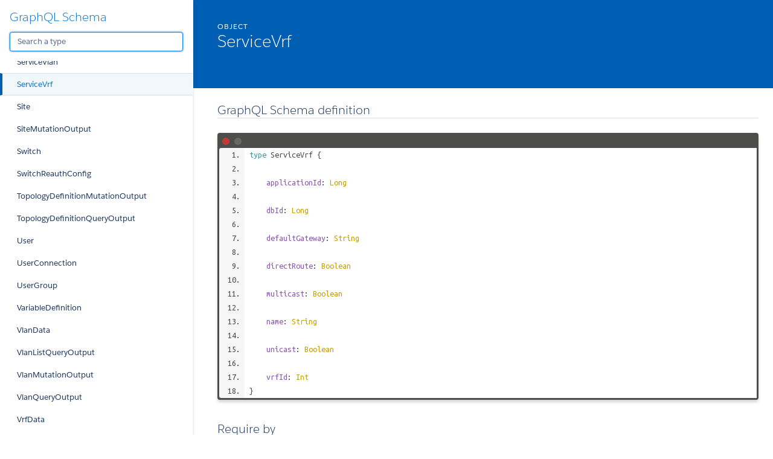

--- FILE ---
content_type: text/html
request_url: https://documentation.extremenetworks.com/XIQ-SE_API/22.9.10/GraphQLschema/servicevrf.doc.html
body_size: 123618
content:
<!DOCTYPE html>
<html lang="en">

<head>
    <meta charset="utf-8" />
    <meta http-equiv="x-ua-compatible" content="ie=edge" />
    <meta name="viewport" content="width=device-width, initial-scale=1" />
    <link href="https://fonts.googleapis.com/icon?family=Material+Icons" rel="stylesheet">
    <link type="text/css" rel="stylesheet" href="./styles/graphdoc.css" />
    <title>ServiceVrf</title>
    <link href="https://fonts.googleapis.com/css?family=Ubuntu+Mono:400,700" rel="stylesheet"><link type="text/css" rel="stylesheet" href="./assets/code.css" /><link type="text/css" rel="stylesheet" href="./assets/require-by.css" />
</head>
<body class="slds-scrollable--y">
    <nav class="slds-grid slds-grid--vertical slds-col--rule-right">
        <header class="slds-p-around--medium slds-col slds-shrik slds-grow-none">
            <button class="slds-button slds-button--icon slds-float--right js-toggle-navigation less-than-medium">
                <i class="material-icons">close</i>
            </button>
                <h3 class="slds-text-heading--medium"><a href="./">GraphQL Schema</a></h3>
            <div class="slds-p-top--small">
                <input id="type-search" type="text" placeholder="Search a type" autofocus="" class="slds-input" />
            </div>
        </header>
        <div id="navication-scroll" class="slds-scrollable--y slds-col slds-grow">
<div class="slds-grid slds-grid--vertical slds-navigation-list--vertical">
    <h4 class="slds-text-title--caps slds-p-around--medium">Schema</h4>
    <ul>
        <li  title="Query">
            <a href="query.doc.html" class="slds-navigation-list--vertical__action slds-text-link--reset slds-truncate">
                Query
            </a>
        </li>
        <li  title="Mutation">
            <a href="mutation.doc.html" class="slds-navigation-list--vertical__action slds-text-link--reset slds-truncate">
                Mutation
            </a>
        </li>
    </ul>
</div>
<div class="slds-grid slds-grid--vertical slds-navigation-list--vertical">
    <h4 class="slds-text-title--caps slds-p-around--medium">Scalars</h4>
    <ul>
        <li  title="Base64String">
            <a href="base64string.doc.html" class="slds-navigation-list--vertical__action slds-text-link--reset slds-truncate">
                Base64String
            </a>
        </li>
        <li  title="BigInteger">
            <a href="biginteger.doc.html" class="slds-navigation-list--vertical__action slds-text-link--reset slds-truncate">
                BigInteger
            </a>
        </li>
        <li  title="Boolean">
            <a href="boolean.doc.html" class="slds-navigation-list--vertical__action slds-text-link--reset slds-truncate">
                Boolean
            </a>
        </li>
        <li  title="Byte">
            <a href="byte.doc.html" class="slds-navigation-list--vertical__action slds-text-link--reset slds-truncate">
                Byte
            </a>
        </li>
        <li  title="Date">
            <a href="date.doc.html" class="slds-navigation-list--vertical__action slds-text-link--reset slds-truncate">
                Date
            </a>
        </li>
        <li  title="Float">
            <a href="float.doc.html" class="slds-navigation-list--vertical__action slds-text-link--reset slds-truncate">
                Float
            </a>
        </li>
        <li  title="Int">
            <a href="int.doc.html" class="slds-navigation-list--vertical__action slds-text-link--reset slds-truncate">
                Int
            </a>
        </li>
        <li  title="Json">
            <a href="json.doc.html" class="slds-navigation-list--vertical__action slds-text-link--reset slds-truncate">
                Json
            </a>
        </li>
        <li  title="JsonObject">
            <a href="jsonobject.doc.html" class="slds-navigation-list--vertical__action slds-text-link--reset slds-truncate">
                JsonObject
            </a>
        </li>
        <li  title="Long">
            <a href="long.doc.html" class="slds-navigation-list--vertical__action slds-text-link--reset slds-truncate">
                Long
            </a>
        </li>
        <li  title="ObjectScalar">
            <a href="objectscalar.doc.html" class="slds-navigation-list--vertical__action slds-text-link--reset slds-truncate">
                ObjectScalar
            </a>
        </li>
        <li  title="Short">
            <a href="short.doc.html" class="slds-navigation-list--vertical__action slds-text-link--reset slds-truncate">
                Short
            </a>
        </li>
        <li  title="SqlTimestamp">
            <a href="sqltimestamp.doc.html" class="slds-navigation-list--vertical__action slds-text-link--reset slds-truncate">
                SqlTimestamp
            </a>
        </li>
        <li  title="String">
            <a href="string.doc.html" class="slds-navigation-list--vertical__action slds-text-link--reset slds-truncate">
                String
            </a>
        </li>
    </ul>
</div>
<div class="slds-grid slds-grid--vertical slds-navigation-list--vertical">
    <h4 class="slds-text-title--caps slds-p-around--medium">Enums</h4>
    <ul>
        <li  title="AddressMutationTypeInput">
            <a href="addressmutationtypeinput.doc.html" class="slds-navigation-list--vertical__action slds-text-link--reset slds-truncate">
                AddressMutationTypeInput
            </a>
        </li>
        <li  title="AddrTypeEnum">
            <a href="addrtypeenum.doc.html" class="slds-navigation-list--vertical__action slds-text-link--reset slds-truncate">
                AddrTypeEnum
            </a>
        </li>
        <li  title="AddrTypeEnumInput">
            <a href="addrtypeenuminput.doc.html" class="slds-navigation-list--vertical__action slds-text-link--reset slds-truncate">
                AddrTypeEnumInput
            </a>
        </li>
        <li  title="AggregationTypeEnumInput">
            <a href="aggregationtypeenuminput.doc.html" class="slds-navigation-list--vertical__action slds-text-link--reset slds-truncate">
                AggregationTypeEnumInput
            </a>
        </li>
        <li  title="AuthAccessType">
            <a href="authaccesstype.doc.html" class="slds-navigation-list--vertical__action slds-text-link--reset slds-truncate">
                AuthAccessType
            </a>
        </li>
        <li  title="AuthAccessTypeInput">
            <a href="authaccesstypeinput.doc.html" class="slds-navigation-list--vertical__action slds-text-link--reset slds-truncate">
                AuthAccessTypeInput
            </a>
        </li>
        <li  title="AuthProtocolInput">
            <a href="authprotocolinput.doc.html" class="slds-navigation-list--vertical__action slds-text-link--reset slds-truncate">
                AuthProtocolInput
            </a>
        </li>
        <li  title="AuthType">
            <a href="authtype.doc.html" class="slds-navigation-list--vertical__action slds-text-link--reset slds-truncate">
                AuthType
            </a>
        </li>
        <li  title="AutomatedServiceTrafDescTypeInput">
            <a href="automatedservicetrafdesctypeinput.doc.html" class="slds-navigation-list--vertical__action slds-text-link--reset slds-truncate">
                AutomatedServiceTrafDescTypeInput
            </a>
        </li>
        <li  title="BistateActionInput">
            <a href="bistateactioninput.doc.html" class="slds-navigation-list--vertical__action slds-text-link--reset slds-truncate">
                BistateActionInput
            </a>
        </li>
        <li  title="CliProtocolTypesInput">
            <a href="cliprotocoltypesinput.doc.html" class="slds-navigation-list--vertical__action slds-text-link--reset slds-truncate">
                CliProtocolTypesInput
            </a>
        </li>
        <li  title="CollectionModes">
            <a href="collectionmodes.doc.html" class="slds-navigation-list--vertical__action slds-text-link--reset slds-truncate">
                CollectionModes
            </a>
        </li>
        <li  title="CollectionModesInput">
            <a href="collectionmodesinput.doc.html" class="slds-navigation-list--vertical__action slds-text-link--reset slds-truncate">
                CollectionModesInput
            </a>
        </li>
        <li  title="CreateDeleteMutationTypeInput">
            <a href="createdeletemutationtypeinput.doc.html" class="slds-navigation-list--vertical__action slds-text-link--reset slds-truncate">
                CreateDeleteMutationTypeInput
            </a>
        </li>
        <li  title="CriteriaType">
            <a href="criteriatype.doc.html" class="slds-navigation-list--vertical__action slds-text-link--reset slds-truncate">
                CriteriaType
            </a>
        </li>
        <li  title="CustomAttributeScope">
            <a href="customattributescope.doc.html" class="slds-navigation-list--vertical__action slds-text-link--reset slds-truncate">
                CustomAttributeScope
            </a>
        </li>
        <li  title="CustomAttributeValueType">
            <a href="customattributevaluetype.doc.html" class="slds-navigation-list--vertical__action slds-text-link--reset slds-truncate">
                CustomAttributeValueType
            </a>
        </li>
        <li  title="CustomAttributeValueTypeInput">
            <a href="customattributevaluetypeinput.doc.html" class="slds-navigation-list--vertical__action slds-text-link--reset slds-truncate">
                CustomAttributeValueTypeInput
            </a>
        </li>
        <li  title="CustomVariableCategoryInput">
            <a href="customvariablecategoryinput.doc.html" class="slds-navigation-list--vertical__action slds-text-link--reset slds-truncate">
                CustomVariableCategoryInput
            </a>
        </li>
        <li  title="CustomVariablePortTemplateTypeInput">
            <a href="customvariableporttemplatetypeinput.doc.html" class="slds-navigation-list--vertical__action slds-text-link--reset slds-truncate">
                CustomVariablePortTemplateTypeInput
            </a>
        </li>
        <li  title="DeviceListMutationTypeInput">
            <a href="devicelistmutationtypeinput.doc.html" class="slds-navigation-list--vertical__action slds-text-link--reset slds-truncate">
                DeviceListMutationTypeInput
            </a>
        </li>
        <li  title="DeviceRolesInput">
            <a href="devicerolesinput.doc.html" class="slds-navigation-list--vertical__action slds-text-link--reset slds-truncate">
                DeviceRolesInput
            </a>
        </li>
        <li  title="DeviceXIQLicenseState">
            <a href="devicexiqlicensestate.doc.html" class="slds-navigation-list--vertical__action slds-text-link--reset slds-truncate">
                DeviceXIQLicenseState
            </a>
        </li>
        <li  title="DiscoverAddressTypesInput">
            <a href="discoveraddresstypesinput.doc.html" class="slds-navigation-list--vertical__action slds-text-link--reset slds-truncate">
                DiscoverAddressTypesInput
            </a>
        </li>
        <li  title="DomainMutationTypeInput">
            <a href="domainmutationtypeinput.doc.html" class="slds-navigation-list--vertical__action slds-text-link--reset slds-truncate">
                DomainMutationTypeInput
            </a>
        </li>
        <li  title="DvrRole">
            <a href="dvrrole.doc.html" class="slds-navigation-list--vertical__action slds-text-link--reset slds-truncate">
                DvrRole
            </a>
        </li>
        <li  title="FabricAttachRole">
            <a href="fabricattachrole.doc.html" class="slds-navigation-list--vertical__action slds-text-link--reset slds-truncate">
                FabricAttachRole
            </a>
        </li>
        <li  title="FabricType">
            <a href="fabrictype.doc.html" class="slds-navigation-list--vertical__action slds-text-link--reset slds-truncate">
                FabricType
            </a>
        </li>
        <li  title="FabricTypeInput">
            <a href="fabrictypeinput.doc.html" class="slds-navigation-list--vertical__action slds-text-link--reset slds-truncate">
                FabricTypeInput
            </a>
        </li>
        <li  title="FlexUni">
            <a href="flexuni.doc.html" class="slds-navigation-list--vertical__action slds-text-link--reset slds-truncate">
                FlexUni
            </a>
        </li>
        <li  title="FlexUniInput">
            <a href="flexuniinput.doc.html" class="slds-navigation-list--vertical__action slds-text-link--reset slds-truncate">
                FlexUniInput
            </a>
        </li>
        <li  title="GvrpStateInput">
            <a href="gvrpstateinput.doc.html" class="slds-navigation-list--vertical__action slds-text-link--reset slds-truncate">
                GvrpStateInput
            </a>
        </li>
        <li  title="IgmpVersionEnum">
            <a href="igmpversionenum.doc.html" class="slds-navigation-list--vertical__action slds-text-link--reset slds-truncate">
                IgmpVersionEnum
            </a>
        </li>
        <li  title="IgmpVersionEnumInput">
            <a href="igmpversionenuminput.doc.html" class="slds-navigation-list--vertical__action slds-text-link--reset slds-truncate">
                IgmpVersionEnumInput
            </a>
        </li>
        <li  title="InterfaceTypeInput">
            <a href="interfacetypeinput.doc.html" class="slds-navigation-list--vertical__action slds-text-link--reset slds-truncate">
                InterfaceTypeInput
            </a>
        </li>
        <li  title="InvScheduledTypesInput">
            <a href="invscheduledtypesinput.doc.html" class="slds-navigation-list--vertical__action slds-text-link--reset slds-truncate">
                InvScheduledTypesInput
            </a>
        </li>
        <li  title="LagTypeEnumInput">
            <a href="lagtypeenuminput.doc.html" class="slds-navigation-list--vertical__action slds-text-link--reset slds-truncate">
                LagTypeEnumInput
            </a>
        </li>
        <li  title="LdapAuthType">
            <a href="ldapauthtype.doc.html" class="slds-navigation-list--vertical__action slds-text-link--reset slds-truncate">
                LdapAuthType
            </a>
        </li>
        <li  title="ListMutationTypeInput">
            <a href="listmutationtypeinput.doc.html" class="slds-navigation-list--vertical__action slds-text-link--reset slds-truncate">
                ListMutationTypeInput
            </a>
        </li>
        <li  title="LoggingLevelTypesInput">
            <a href="loggingleveltypesinput.doc.html" class="slds-navigation-list--vertical__action slds-text-link--reset slds-truncate">
                LoggingLevelTypesInput
            </a>
        </li>
        <li  title="MGMTInterfaceTypesInput">
            <a href="mgmtinterfacetypesinput.doc.html" class="slds-navigation-list--vertical__action slds-text-link--reset slds-truncate">
                MGMTInterfaceTypesInput
            </a>
        </li>
        <li  title="Mode">
            <a href="mode.doc.html" class="slds-navigation-list--vertical__action slds-text-link--reset slds-truncate">
                Mode
            </a>
        </li>
        <li  title="ModeInput">
            <a href="modeinput.doc.html" class="slds-navigation-list--vertical__action slds-text-link--reset slds-truncate">
                ModeInput
            </a>
        </li>
        <li  title="MulticastEnum">
            <a href="multicastenum.doc.html" class="slds-navigation-list--vertical__action slds-text-link--reset slds-truncate">
                MulticastEnum
            </a>
        </li>
        <li  title="MulticastEnumInput">
            <a href="multicastenuminput.doc.html" class="slds-navigation-list--vertical__action slds-text-link--reset slds-truncate">
                MulticastEnumInput
            </a>
        </li>
        <li  title="MutationStatus">
            <a href="mutationstatus.doc.html" class="slds-navigation-list--vertical__action slds-text-link--reset slds-truncate">
                MutationStatus
            </a>
        </li>
        <li  title="OriginEnum">
            <a href="originenum.doc.html" class="slds-navigation-list--vertical__action slds-text-link--reset slds-truncate">
                OriginEnum
            </a>
        </li>
        <li  title="PolicyDomainDataTypeInput">
            <a href="policydomaindatatypeinput.doc.html" class="slds-navigation-list--vertical__action slds-text-link--reset slds-truncate">
                PolicyDomainDataTypeInput
            </a>
        </li>
        <li  title="PollGroupTypesInput">
            <a href="pollgrouptypesinput.doc.html" class="slds-navigation-list--vertical__action slds-text-link--reset slds-truncate">
                PollGroupTypesInput
            </a>
        </li>
        <li  title="PollTypeEnumInput">
            <a href="polltypeenuminput.doc.html" class="slds-navigation-list--vertical__action slds-text-link--reset slds-truncate">
                PollTypeEnumInput
            </a>
        </li>
        <li  title="PollTypesInput">
            <a href="polltypesinput.doc.html" class="slds-navigation-list--vertical__action slds-text-link--reset slds-truncate">
                PollTypesInput
            </a>
        </li>
        <li  title="PortAdminStatusInput">
            <a href="portadminstatusinput.doc.html" class="slds-navigation-list--vertical__action slds-text-link--reset slds-truncate">
                PortAdminStatusInput
            </a>
        </li>
        <li  title="PortTemplateFabricAuthType">
            <a href="porttemplatefabricauthtype.doc.html" class="slds-navigation-list--vertical__action slds-text-link--reset slds-truncate">
                PortTemplateFabricAuthType
            </a>
        </li>
        <li  title="PortTemplateFabricAuthTypeInput">
            <a href="porttemplatefabricauthtypeinput.doc.html" class="slds-navigation-list--vertical__action slds-text-link--reset slds-truncate">
                PortTemplateFabricAuthTypeInput
            </a>
        </li>
        <li  title="PortTemplateFabricType">
            <a href="porttemplatefabrictype.doc.html" class="slds-navigation-list--vertical__action slds-text-link--reset slds-truncate">
                PortTemplateFabricType
            </a>
        </li>
        <li  title="PortTemplateFabricTypeInput">
            <a href="porttemplatefabrictypeinput.doc.html" class="slds-navigation-list--vertical__action slds-text-link--reset slds-truncate">
                PortTemplateFabricTypeInput
            </a>
        </li>
        <li  title="PortTemplateMutationTypeInput">
            <a href="porttemplatemutationtypeinput.doc.html" class="slds-navigation-list--vertical__action slds-text-link--reset slds-truncate">
                PortTemplateMutationTypeInput
            </a>
        </li>
        <li  title="PortTemplateTypesInput">
            <a href="porttemplatetypesinput.doc.html" class="slds-navigation-list--vertical__action slds-text-link--reset slds-truncate">
                PortTemplateTypesInput
            </a>
        </li>
        <li  title="PortTemplateVpexType">
            <a href="porttemplatevpextype.doc.html" class="slds-navigation-list--vertical__action slds-text-link--reset slds-truncate">
                PortTemplateVpexType
            </a>
        </li>
        <li  title="PortTypesInput">
            <a href="porttypesinput.doc.html" class="slds-navigation-list--vertical__action slds-text-link--reset slds-truncate">
                PortTypesInput
            </a>
        </li>
        <li  title="QueryStatus">
            <a href="querystatus.doc.html" class="slds-navigation-list--vertical__action slds-text-link--reset slds-truncate">
                QueryStatus
            </a>
        </li>
        <li  title="RadiusAuthType">
            <a href="radiusauthtype.doc.html" class="slds-navigation-list--vertical__action slds-text-link--reset slds-truncate">
                RadiusAuthType
            </a>
        </li>
        <li  title="RadiusAuthTypeInput">
            <a href="radiusauthtypeinput.doc.html" class="slds-navigation-list--vertical__action slds-text-link--reset slds-truncate">
                RadiusAuthTypeInput
            </a>
        </li>
        <li  title="RuleType">
            <a href="ruletype.doc.html" class="slds-navigation-list--vertical__action slds-text-link--reset slds-truncate">
                RuleType
            </a>
        </li>
        <li  title="RuleTypeEnumInput">
            <a href="ruletypeenuminput.doc.html" class="slds-navigation-list--vertical__action slds-text-link--reset slds-truncate">
                RuleTypeEnumInput
            </a>
        </li>
        <li  title="RuleTypeInput">
            <a href="ruletypeinput.doc.html" class="slds-navigation-list--vertical__action slds-text-link--reset slds-truncate">
                RuleTypeInput
            </a>
        </li>
        <li  title="ScopeType">
            <a href="scopetype.doc.html" class="slds-navigation-list--vertical__action slds-text-link--reset slds-truncate">
                ScopeType
            </a>
        </li>
        <li  title="SiteDiscoverProfileStatusTypesInput">
            <a href="sitediscoverprofilestatustypesinput.doc.html" class="slds-navigation-list--vertical__action slds-text-link--reset slds-truncate">
                SiteDiscoverProfileStatusTypesInput
            </a>
        </li>
        <li  title="SnmpAuthTypesInput">
            <a href="snmpauthtypesinput.doc.html" class="slds-navigation-list--vertical__action slds-text-link--reset slds-truncate">
                SnmpAuthTypesInput
            </a>
        </li>
        <li  title="SnmpPrivacyTypesInput">
            <a href="snmpprivacytypesinput.doc.html" class="slds-navigation-list--vertical__action slds-text-link--reset slds-truncate">
                SnmpPrivacyTypesInput
            </a>
        </li>
        <li  title="SnmpSecurityTypesInput">
            <a href="snmpsecuritytypesinput.doc.html" class="slds-navigation-list--vertical__action slds-text-link--reset slds-truncate">
                SnmpSecurityTypesInput
            </a>
        </li>
        <li  title="SnmpVersionTypesInput">
            <a href="snmpversiontypesinput.doc.html" class="slds-navigation-list--vertical__action slds-text-link--reset slds-truncate">
                SnmpVersionTypesInput
            </a>
        </li>
        <li  title="SpbmOriginEnum">
            <a href="spbmoriginenum.doc.html" class="slds-navigation-list--vertical__action slds-text-link--reset slds-truncate">
                SpbmOriginEnum
            </a>
        </li>
        <li  title="StateInput">
            <a href="stateinput.doc.html" class="slds-navigation-list--vertical__action slds-text-link--reset slds-truncate">
                StateInput
            </a>
        </li>
        <li  title="StatusInput">
            <a href="statusinput.doc.html" class="slds-navigation-list--vertical__action slds-text-link--reset slds-truncate">
                StatusInput
            </a>
        </li>
        <li  title="SwitchType">
            <a href="switchtype.doc.html" class="slds-navigation-list--vertical__action slds-text-link--reset slds-truncate">
                SwitchType
            </a>
        </li>
        <li  title="SwitchTypeInput">
            <a href="switchtypeinput.doc.html" class="slds-navigation-list--vertical__action slds-text-link--reset slds-truncate">
                SwitchTypeInput
            </a>
        </li>
        <li  title="TaskScope">
            <a href="taskscope.doc.html" class="slds-navigation-list--vertical__action slds-text-link--reset slds-truncate">
                TaskScope
            </a>
        </li>
        <li  title="TcpUdpTypeInput">
            <a href="tcpudptypeinput.doc.html" class="slds-navigation-list--vertical__action slds-text-link--reset slds-truncate">
                TcpUdpTypeInput
            </a>
        </li>
        <li  title="TopologyConfigEnumInput">
            <a href="topologyconfigenuminput.doc.html" class="slds-navigation-list--vertical__action slds-text-link--reset slds-truncate">
                TopologyConfigEnumInput
            </a>
        </li>
        <li  title="TopologyFeatureTypesInput">
            <a href="topologyfeaturetypesinput.doc.html" class="slds-navigation-list--vertical__action slds-text-link--reset slds-truncate">
                TopologyFeatureTypesInput
            </a>
        </li>
        <li  title="TopologyType">
            <a href="topologytype.doc.html" class="slds-navigation-list--vertical__action slds-text-link--reset slds-truncate">
                TopologyType
            </a>
        </li>
        <li  title="TrafDescTypeInput">
            <a href="trafdesctypeinput.doc.html" class="slds-navigation-list--vertical__action slds-text-link--reset slds-truncate">
                TrafDescTypeInput
            </a>
        </li>
        <li  title="TristateActionInput">
            <a href="tristateactioninput.doc.html" class="slds-navigation-list--vertical__action slds-text-link--reset slds-truncate">
                TristateActionInput
            </a>
        </li>
        <li  title="Type">
            <a href="type.doc.html" class="slds-navigation-list--vertical__action slds-text-link--reset slds-truncate">
                Type
            </a>
        </li>
        <li  title="TypeCategory">
            <a href="typecategory.doc.html" class="slds-navigation-list--vertical__action slds-text-link--reset slds-truncate">
                TypeCategory
            </a>
        </li>
        <li  title="TypeEnum">
            <a href="typeenum.doc.html" class="slds-navigation-list--vertical__action slds-text-link--reset slds-truncate">
                TypeEnum
            </a>
        </li>
        <li  title="TypeEnumInput">
            <a href="typeenuminput.doc.html" class="slds-navigation-list--vertical__action slds-text-link--reset slds-truncate">
                TypeEnumInput
            </a>
        </li>
        <li  title="TypeInput">
            <a href="typeinput.doc.html" class="slds-navigation-list--vertical__action slds-text-link--reset slds-truncate">
                TypeInput
            </a>
        </li>
        <li  title="UserTypeInput">
            <a href="usertypeinput.doc.html" class="slds-navigation-list--vertical__action slds-text-link--reset slds-truncate">
                UserTypeInput
            </a>
        </li>
        <li  title="VariableScope">
            <a href="variablescope.doc.html" class="slds-navigation-list--vertical__action slds-text-link--reset slds-truncate">
                VariableScope
            </a>
        </li>
        <li  title="VariableType">
            <a href="variabletype.doc.html" class="slds-navigation-list--vertical__action slds-text-link--reset slds-truncate">
                VariableType
            </a>
        </li>
        <li  title="VirtualRoutingEnum">
            <a href="virtualroutingenum.doc.html" class="slds-navigation-list--vertical__action slds-text-link--reset slds-truncate">
                VirtualRoutingEnum
            </a>
        </li>
        <li  title="VirtualRoutingEnumInput">
            <a href="virtualroutingenuminput.doc.html" class="slds-navigation-list--vertical__action slds-text-link--reset slds-truncate">
                VirtualRoutingEnumInput
            </a>
        </li>
        <li  title="WorkflowStatus">
            <a href="workflowstatus.doc.html" class="slds-navigation-list--vertical__action slds-text-link--reset slds-truncate">
                WorkflowStatus
            </a>
        </li>
        <li  title="ZtpPlusUseDiscoveredModes">
            <a href="ztpplususediscoveredmodes.doc.html" class="slds-navigation-list--vertical__action slds-text-link--reset slds-truncate">
                ZtpPlusUseDiscoveredModes
            </a>
        </li>
        <li  title="ZtpPlusUseDiscoveredModesInput">
            <a href="ztpplususediscoveredmodesinput.doc.html" class="slds-navigation-list--vertical__action slds-text-link--reset slds-truncate">
                ZtpPlusUseDiscoveredModesInput
            </a>
        </li>
        <li  title="__DirectiveLocation">
            <a href="directivelocation.spec.html" class="slds-navigation-list--vertical__action slds-text-link--reset slds-truncate">
                __DirectiveLocation
            </a>
        </li>
        <li  title="__TypeKind">
            <a href="typekind.spec.html" class="slds-navigation-list--vertical__action slds-text-link--reset slds-truncate">
                __TypeKind
            </a>
        </li>
    </ul>
</div>
<div class="slds-grid slds-grid--vertical slds-navigation-list--vertical">
    <h4 class="slds-text-title--caps slds-p-around--medium">Interfaces</h4>
    <ul>
        <li  title="PolicyResult">
            <a href="policyresult.doc.html" class="slds-navigation-list--vertical__action slds-text-link--reset slds-truncate">
                PolicyResult
            </a>
        </li>
    </ul>
</div>
<div class="slds-grid slds-grid--vertical slds-navigation-list--vertical">
    <h4 class="slds-text-title--caps slds-p-around--medium">Unions</h4>
    <ul>
        <li  title="PolicyDomainDataObject">
            <a href="policydomaindataobject.doc.html" class="slds-navigation-list--vertical__action slds-text-link--reset slds-truncate">
                PolicyDomainDataObject
            </a>
        </li>
    </ul>
</div>
<div class="slds-grid slds-grid--vertical slds-navigation-list--vertical">
    <h4 class="slds-text-title--caps slds-p-around--medium">Objects</h4>
    <ul>
        <li  title="AAAConfiguration">
            <a href="aaaconfiguration.doc.html" class="slds-navigation-list--vertical__action slds-text-link--reset slds-truncate">
                AAAConfiguration
            </a>
        </li>
        <li  title="AAAConfigurationEntry">
            <a href="aaaconfigurationentry.doc.html" class="slds-navigation-list--vertical__action slds-text-link--reset slds-truncate">
                AAAConfigurationEntry
            </a>
        </li>
        <li  title="AbstractPolicyResult">
            <a href="abstractpolicyresult.doc.html" class="slds-navigation-list--vertical__action slds-text-link--reset slds-truncate">
                AbstractPolicyResult
            </a>
        </li>
        <li  title="AccessControl">
            <a href="accesscontrol.doc.html" class="slds-navigation-list--vertical__action slds-text-link--reset slds-truncate">
                AccessControl
            </a>
        </li>
        <li  title="AccessControlMutations">
            <a href="accesscontrolmutations.doc.html" class="slds-navigation-list--vertical__action slds-text-link--reset slds-truncate">
                AccessControlMutations
            </a>
        </li>
        <li  title="AccessControlOutput">
            <a href="accesscontroloutput.doc.html" class="slds-navigation-list--vertical__action slds-text-link--reset slds-truncate">
                AccessControlOutput
            </a>
        </li>
        <li  title="ActivityResult">
            <a href="activityresult.doc.html" class="slds-navigation-list--vertical__action slds-text-link--reset slds-truncate">
                ActivityResult
            </a>
        </li>
        <li  title="Administration">
            <a href="administration.doc.html" class="slds-navigation-list--vertical__action slds-text-link--reset slds-truncate">
                Administration
            </a>
        </li>
        <li  title="AdminMutations">
            <a href="adminmutations.doc.html" class="slds-navigation-list--vertical__action slds-text-link--reset slds-truncate">
                AdminMutations
            </a>
        </li>
        <li  title="ApplianceProperties">
            <a href="applianceproperties.doc.html" class="slds-navigation-list--vertical__action slds-text-link--reset slds-truncate">
                ApplianceProperties
            </a>
        </li>
        <li  title="AuthCred">
            <a href="authcred.doc.html" class="slds-navigation-list--vertical__action slds-text-link--reset slds-truncate">
                AuthCred
            </a>
        </li>
        <li  title="ClipAddressData">
            <a href="clipaddressdata.doc.html" class="slds-navigation-list--vertical__action slds-text-link--reset slds-truncate">
                ClipAddressData
            </a>
        </li>
        <li  title="CommonApplianceInterface">
            <a href="commonapplianceinterface.doc.html" class="slds-navigation-list--vertical__action slds-text-link--reset slds-truncate">
                CommonApplianceInterface
            </a>
        </li>
        <li  title="CommonApplianceStaticRoute">
            <a href="commonappliancestaticroute.doc.html" class="slds-navigation-list--vertical__action slds-text-link--reset slds-truncate">
                CommonApplianceStaticRoute
            </a>
        </li>
        <li  title="CosListQueryOutput">
            <a href="coslistqueryoutput.doc.html" class="slds-navigation-list--vertical__action slds-text-link--reset slds-truncate">
                CosListQueryOutput
            </a>
        </li>
        <li  title="CosQueryOutput">
            <a href="cosqueryoutput.doc.html" class="slds-navigation-list--vertical__action slds-text-link--reset slds-truncate">
                CosQueryOutput
            </a>
        </li>
        <li  title="Credential">
            <a href="credential.doc.html" class="slds-navigation-list--vertical__action slds-text-link--reset slds-truncate">
                Credential
            </a>
        </li>
        <li  title="CustomVariable">
            <a href="customvariable.doc.html" class="slds-navigation-list--vertical__action slds-text-link--reset slds-truncate">
                CustomVariable
            </a>
        </li>
        <li  title="Device">
            <a href="device.doc.html" class="slds-navigation-list--vertical__action slds-text-link--reset slds-truncate">
                Device
            </a>
        </li>
        <li  title="DeviceActivityResult">
            <a href="deviceactivityresult.doc.html" class="slds-navigation-list--vertical__action slds-text-link--reset slds-truncate">
                DeviceActivityResult
            </a>
        </li>
        <li  title="DeviceData">
            <a href="devicedata.doc.html" class="slds-navigation-list--vertical__action slds-text-link--reset slds-truncate">
                DeviceData
            </a>
        </li>
        <li  title="DeviceEntityData">
            <a href="deviceentitydata.doc.html" class="slds-navigation-list--vertical__action slds-text-link--reset slds-truncate">
                DeviceEntityData
            </a>
        </li>
        <li  title="DeviceLagData">
            <a href="devicelagdata.doc.html" class="slds-navigation-list--vertical__action slds-text-link--reset slds-truncate">
                DeviceLagData
            </a>
        </li>
        <li  title="DeviceMlagPeer">
            <a href="devicemlagpeer.doc.html" class="slds-navigation-list--vertical__action slds-text-link--reset slds-truncate">
                DeviceMlagPeer
            </a>
        </li>
        <li  title="DeviceMutationOutput">
            <a href="devicemutationoutput.doc.html" class="slds-navigation-list--vertical__action slds-text-link--reset slds-truncate">
                DeviceMutationOutput
            </a>
        </li>
        <li  title="DeviceMutationResult">
            <a href="devicemutationresult.doc.html" class="slds-navigation-list--vertical__action slds-text-link--reset slds-truncate">
                DeviceMutationResult
            </a>
        </li>
        <li  title="DevicePhysicalEntityData">
            <a href="devicephysicalentitydata.doc.html" class="slds-navigation-list--vertical__action slds-text-link--reset slds-truncate">
                DevicePhysicalEntityData
            </a>
        </li>
        <li  title="DevicePortData">
            <a href="deviceportdata.doc.html" class="slds-navigation-list--vertical__action slds-text-link--reset slds-truncate">
                DevicePortData
            </a>
        </li>
        <li  title="DevicePortVlanData">
            <a href="deviceportvlandata.doc.html" class="slds-navigation-list--vertical__action slds-text-link--reset slds-truncate">
                DevicePortVlanData
            </a>
        </li>
        <li  title="DeviceVlanData">
            <a href="devicevlandata.doc.html" class="slds-navigation-list--vertical__action slds-text-link--reset slds-truncate">
                DeviceVlanData
            </a>
        </li>
        <li  title="DhcpRelayData">
            <a href="dhcprelaydata.doc.html" class="slds-navigation-list--vertical__action slds-text-link--reset slds-truncate">
                DhcpRelayData
            </a>
        </li>
        <li  title="DomainMutationOutput">
            <a href="domainmutationoutput.doc.html" class="slds-navigation-list--vertical__action slds-text-link--reset slds-truncate">
                DomainMutationOutput
            </a>
        </li>
        <li  title="EndSystemDTO">
            <a href="endsystemdto.doc.html" class="slds-navigation-list--vertical__action slds-text-link--reset slds-truncate">
                EndSystemDTO
            </a>
        </li>
        <li  title="EndSystemInfo">
            <a href="endsysteminfo.doc.html" class="slds-navigation-list--vertical__action slds-text-link--reset slds-truncate">
                EndSystemInfo
            </a>
        </li>
        <li  title="EndSystemInfoOutput">
            <a href="endsysteminfooutput.doc.html" class="slds-navigation-list--vertical__action slds-text-link--reset slds-truncate">
                EndSystemInfoOutput
            </a>
        </li>
        <li  title="EnforceMutationOutput">
            <a href="enforcemutationoutput.doc.html" class="slds-navigation-list--vertical__action slds-text-link--reset slds-truncate">
                EnforceMutationOutput
            </a>
        </li>
        <li  title="EnforceQueryOutput">
            <a href="enforcequeryoutput.doc.html" class="slds-navigation-list--vertical__action slds-text-link--reset slds-truncate">
                EnforceQueryOutput
            </a>
        </li>
        <li  title="ExecutionResult">
            <a href="executionresult.doc.html" class="slds-navigation-list--vertical__action slds-text-link--reset slds-truncate">
                ExecutionResult
            </a>
        </li>
        <li  title="FlowSrcData">
            <a href="flowsrcdata.doc.html" class="slds-navigation-list--vertical__action slds-text-link--reset slds-truncate">
                FlowSrcData
            </a>
        </li>
        <li  title="Group">
            <a href="group.doc.html" class="slds-navigation-list--vertical__action slds-text-link--reset slds-truncate">
                Group
            </a>
        </li>
        <li  title="GroupInfo">
            <a href="groupinfo.doc.html" class="slds-navigation-list--vertical__action slds-text-link--reset slds-truncate">
                GroupInfo
            </a>
        </li>
        <li  title="HashPasswordOutput">
            <a href="hashpasswordoutput.doc.html" class="slds-navigation-list--vertical__action slds-text-link--reset slds-truncate">
                HashPasswordOutput
            </a>
        </li>
        <li  title="InvArchive">
            <a href="invarchive.doc.html" class="slds-navigation-list--vertical__action slds-text-link--reset slds-truncate">
                InvArchive
            </a>
        </li>
        <li  title="Inventory">
            <a href="inventory.doc.html" class="slds-navigation-list--vertical__action slds-text-link--reset slds-truncate">
                Inventory
            </a>
        </li>
        <li  title="InventoryMutations">
            <a href="inventorymutations.doc.html" class="slds-navigation-list--vertical__action slds-text-link--reset slds-truncate">
                InventoryMutations
            </a>
        </li>
        <li  title="InvMutationOutput">
            <a href="invmutationoutput.doc.html" class="slds-navigation-list--vertical__action slds-text-link--reset slds-truncate">
                InvMutationOutput
            </a>
        </li>
        <li  title="InvMutationResult">
            <a href="invmutationresult.doc.html" class="slds-navigation-list--vertical__action slds-text-link--reset slds-truncate">
                InvMutationResult
            </a>
        </li>
        <li  title="IpProfile">
            <a href="ipprofile.doc.html" class="slds-navigation-list--vertical__action slds-text-link--reset slds-truncate">
                IpProfile
            </a>
        </li>
        <li  title="ISISLink">
            <a href="isislink.doc.html" class="slds-navigation-list--vertical__action slds-text-link--reset slds-truncate">
                ISISLink
            </a>
        </li>
        <li  title="L2ServiceData">
            <a href="l2servicedata.doc.html" class="slds-navigation-list--vertical__action slds-text-link--reset slds-truncate">
                L2ServiceData
            </a>
        </li>
        <li  title="L3ServiceData">
            <a href="l3servicedata.doc.html" class="slds-navigation-list--vertical__action slds-text-link--reset slds-truncate">
                L3ServiceData
            </a>
        </li>
        <li  title="LagData">
            <a href="lagdata.doc.html" class="slds-navigation-list--vertical__action slds-text-link--reset slds-truncate">
                LagData
            </a>
        </li>
        <li  title="LDAPConfiguration">
            <a href="ldapconfiguration.doc.html" class="slds-navigation-list--vertical__action slds-text-link--reset slds-truncate">
                LDAPConfiguration
            </a>
        </li>
        <li  title="Link">
            <a href="link.doc.html" class="slds-navigation-list--vertical__action slds-text-link--reset slds-truncate">
                Link
            </a>
        </li>
        <li  title="LinkData">
            <a href="linkdata.doc.html" class="slds-navigation-list--vertical__action slds-text-link--reset slds-truncate">
                LinkData
            </a>
        </li>
        <li  title="LocalUser">
            <a href="localuser.doc.html" class="slds-navigation-list--vertical__action slds-text-link--reset slds-truncate">
                LocalUser
            </a>
        </li>
        <li  title="LogicalPortData">
            <a href="logicalportdata.doc.html" class="slds-navigation-list--vertical__action slds-text-link--reset slds-truncate">
                LogicalPortData
            </a>
        </li>
        <li  title="MacLock">
            <a href="maclock.doc.html" class="slds-navigation-list--vertical__action slds-text-link--reset slds-truncate">
                MacLock
            </a>
        </li>
        <li  title="mapEntry_ObjectScalar_ObjectScalar">
            <a href="mapentry_objectscalar_objectscalar.doc.html" class="slds-navigation-list--vertical__action slds-text-link--reset slds-truncate">
                mapEntry_ObjectScalar_ObjectScalar
            </a>
        </li>
        <li  title="mapEntry_String_Int">
            <a href="mapentry_string_int.doc.html" class="slds-navigation-list--vertical__action slds-text-link--reset slds-truncate">
                mapEntry_String_Int
            </a>
        </li>
        <li  title="mapEntry_String_list_String">
            <a href="mapentry_string_list_string.doc.html" class="slds-navigation-list--vertical__action slds-text-link--reset slds-truncate">
                mapEntry_String_list_String
            </a>
        </li>
        <li  title="mapEntry_String_String">
            <a href="mapentry_string_string.doc.html" class="slds-navigation-list--vertical__action slds-text-link--reset slds-truncate">
                mapEntry_String_String
            </a>
        </li>
        <li  title="mapEntry_String_Switch">
            <a href="mapentry_string_switch.doc.html" class="slds-navigation-list--vertical__action slds-text-link--reset slds-truncate">
                mapEntry_String_Switch
            </a>
        </li>
        <li  title="MutationResult">
            <a href="mutationresult.doc.html" class="slds-navigation-list--vertical__action slds-text-link--reset slds-truncate">
                MutationResult
            </a>
        </li>
        <li  title="NacAppliance">
            <a href="nacappliance.doc.html" class="slds-navigation-list--vertical__action slds-text-link--reset slds-truncate">
                NacAppliance
            </a>
        </li>
        <li  title="NacApplianceGroup">
            <a href="nacappliancegroup.doc.html" class="slds-navigation-list--vertical__action slds-text-link--reset slds-truncate">
                NacApplianceGroup
            </a>
        </li>
        <li  title="NacConfiguration">
            <a href="nacconfiguration.doc.html" class="slds-navigation-list--vertical__action slds-text-link--reset slds-truncate">
                NacConfiguration
            </a>
        </li>
        <li  title="NacRule">
            <a href="nacrule.doc.html" class="slds-navigation-list--vertical__action slds-text-link--reset slds-truncate">
                NacRule
            </a>
        </li>
        <li  title="Network">
            <a href="network.doc.html" class="slds-navigation-list--vertical__action slds-text-link--reset slds-truncate">
                Network
            </a>
        </li>
        <li  title="NetworkMutations">
            <a href="networkmutations.doc.html" class="slds-navigation-list--vertical__action slds-text-link--reset slds-truncate">
                NetworkMutations
            </a>
        </li>
        <li  title="NetworkRescListQueryOutput">
            <a href="networkresclistqueryoutput.doc.html" class="slds-navigation-list--vertical__action slds-text-link--reset slds-truncate">
                NetworkRescListQueryOutput
            </a>
        </li>
        <li  title="NetworkRescMutationOutput">
            <a href="networkrescmutationoutput.doc.html" class="slds-navigation-list--vertical__action slds-text-link--reset slds-truncate">
                NetworkRescMutationOutput
            </a>
        </li>
        <li  title="NetworkRescQueryOutput">
            <a href="networkrescqueryoutput.doc.html" class="slds-navigation-list--vertical__action slds-text-link--reset slds-truncate">
                NetworkRescQueryOutput
            </a>
        </li>
        <li  title="NetworkRescTopoListQueryOutput">
            <a href="networkresctopolistqueryoutput.doc.html" class="slds-navigation-list--vertical__action slds-text-link--reset slds-truncate">
                NetworkRescTopoListQueryOutput
            </a>
        </li>
        <li  title="NetworkRescTopoMutationOutput">
            <a href="networkresctopomutationoutput.doc.html" class="slds-navigation-list--vertical__action slds-text-link--reset slds-truncate">
                NetworkRescTopoMutationOutput
            </a>
        </li>
        <li  title="NetworkRescTopoQueryOutput">
            <a href="networkresctopoqueryoutput.doc.html" class="slds-navigation-list--vertical__action slds-text-link--reset slds-truncate">
                NetworkRescTopoQueryOutput
            </a>
        </li>
        <li  title="NsiPviQueryOutput">
            <a href="nsipviqueryoutput.doc.html" class="slds-navigation-list--vertical__action slds-text-link--reset slds-truncate">
                NsiPviQueryOutput
            </a>
        </li>
        <li  title="Policy">
            <a href="policy.doc.html" class="slds-navigation-list--vertical__action slds-text-link--reset slds-truncate">
                Policy
            </a>
        </li>
        <li  title="PolicyCos">
            <a href="policycos.doc.html" class="slds-navigation-list--vertical__action slds-text-link--reset slds-truncate">
                PolicyCos
            </a>
        </li>
        <li  title="PolicyCosRatePortGroup">
            <a href="policycosrateportgroup.doc.html" class="slds-navigation-list--vertical__action slds-text-link--reset slds-truncate">
                PolicyCosRatePortGroup
            </a>
        </li>
        <li  title="PolicyCosTxqPortGroup">
            <a href="policycostxqportgroup.doc.html" class="slds-navigation-list--vertical__action slds-text-link--reset slds-truncate">
                PolicyCosTxqPortGroup
            </a>
        </li>
        <li  title="PolicyDataQueryOutput">
            <a href="policydataqueryoutput.doc.html" class="slds-navigation-list--vertical__action slds-text-link--reset slds-truncate">
                PolicyDataQueryOutput
            </a>
        </li>
        <li  title="PolicyDevice">
            <a href="policydevice.doc.html" class="slds-navigation-list--vertical__action slds-text-link--reset slds-truncate">
                PolicyDevice
            </a>
        </li>
        <li  title="PolicyDeviceType">
            <a href="policydevicetype.doc.html" class="slds-navigation-list--vertical__action slds-text-link--reset slds-truncate">
                PolicyDeviceType
            </a>
        </li>
        <li  title="PolicyDomainData">
            <a href="policydomaindata.doc.html" class="slds-navigation-list--vertical__action slds-text-link--reset slds-truncate">
                PolicyDomainData
            </a>
        </li>
        <li  title="PolicyDomainResult">
            <a href="policydomainresult.doc.html" class="slds-navigation-list--vertical__action slds-text-link--reset slds-truncate">
                PolicyDomainResult
            </a>
        </li>
        <li  title="PolicyEnforcementPoint">
            <a href="policyenforcementpoint.doc.html" class="slds-navigation-list--vertical__action slds-text-link--reset slds-truncate">
                PolicyEnforcementPoint
            </a>
        </li>
        <li  title="PolicyEnforceResult">
            <a href="policyenforceresult.doc.html" class="slds-navigation-list--vertical__action slds-text-link--reset slds-truncate">
                PolicyEnforceResult
            </a>
        </li>
        <li  title="PolicyHttpRedirectData">
            <a href="policyhttpredirectdata.doc.html" class="slds-navigation-list--vertical__action slds-text-link--reset slds-truncate">
                PolicyHttpRedirectData
            </a>
        </li>
        <li  title="PolicyMappingEntry">
            <a href="policymappingentry.doc.html" class="slds-navigation-list--vertical__action slds-text-link--reset slds-truncate">
                PolicyMappingEntry
            </a>
        </li>
        <li  title="PolicyMutationOutput">
            <a href="policymutationoutput.doc.html" class="slds-navigation-list--vertical__action slds-text-link--reset slds-truncate">
                PolicyMutationOutput
            </a>
        </li>
        <li  title="PolicyMutations">
            <a href="policymutations.doc.html" class="slds-navigation-list--vertical__action slds-text-link--reset slds-truncate">
                PolicyMutations
            </a>
        </li>
        <li  title="PolicyNetworkResource">
            <a href="policynetworkresource.doc.html" class="slds-navigation-list--vertical__action slds-text-link--reset slds-truncate">
                PolicyNetworkResource
            </a>
        </li>
        <li  title="PolicyNetworkResourceTopology">
            <a href="policynetworkresourcetopology.doc.html" class="slds-navigation-list--vertical__action slds-text-link--reset slds-truncate">
                PolicyNetworkResourceTopology
            </a>
        </li>
        <li  title="PolicyNetworkResourceTopologyIsland">
            <a href="policynetworkresourcetopologyisland.doc.html" class="slds-navigation-list--vertical__action slds-text-link--reset slds-truncate">
                PolicyNetworkResourceTopologyIsland
            </a>
        </li>
        <li  title="PolicyRateLimit">
            <a href="policyratelimit.doc.html" class="slds-navigation-list--vertical__action slds-text-link--reset slds-truncate">
                PolicyRateLimit
            </a>
        </li>
        <li  title="PolicyRole">
            <a href="policyrole.doc.html" class="slds-navigation-list--vertical__action slds-text-link--reset slds-truncate">
                PolicyRole
            </a>
        </li>
        <li  title="PolicyRoleMapping">
            <a href="policyrolemapping.doc.html" class="slds-navigation-list--vertical__action slds-text-link--reset slds-truncate">
                PolicyRoleMapping
            </a>
        </li>
        <li  title="PolicyRuleData">
            <a href="policyruledata.doc.html" class="slds-navigation-list--vertical__action slds-text-link--reset slds-truncate">
                PolicyRuleData
            </a>
        </li>
        <li  title="PolicyRuleTrafDescData">
            <a href="policyruletrafdescdata.doc.html" class="slds-navigation-list--vertical__action slds-text-link--reset slds-truncate">
                PolicyRuleTrafDescData
            </a>
        </li>
        <li  title="PolicyServiceData">
            <a href="policyservicedata.doc.html" class="slds-navigation-list--vertical__action slds-text-link--reset slds-truncate">
                PolicyServiceData
            </a>
        </li>
        <li  title="PolicyServiceGroupData">
            <a href="policyservicegroupdata.doc.html" class="slds-navigation-list--vertical__action slds-text-link--reset slds-truncate">
                PolicyServiceGroupData
            </a>
        </li>
        <li  title="PolicyTxQueue">
            <a href="policytxqueue.doc.html" class="slds-navigation-list--vertical__action slds-text-link--reset slds-truncate">
                PolicyTxQueue
            </a>
        </li>
        <li  title="PolicyVlan">
            <a href="policyvlan.doc.html" class="slds-navigation-list--vertical__action slds-text-link--reset slds-truncate">
                PolicyVlan
            </a>
        </li>
        <li  title="PolicyVlanIsland">
            <a href="policyvlanisland.doc.html" class="slds-navigation-list--vertical__action slds-text-link--reset slds-truncate">
                PolicyVlanIsland
            </a>
        </li>
        <li  title="PortData">
            <a href="portdata.doc.html" class="slds-navigation-list--vertical__action slds-text-link--reset slds-truncate">
                PortData
            </a>
        </li>
        <li  title="PortElement">
            <a href="portelement.doc.html" class="slds-navigation-list--vertical__action slds-text-link--reset slds-truncate">
                PortElement
            </a>
        </li>
        <li  title="PortElementGroup">
            <a href="portelementgroup.doc.html" class="slds-navigation-list--vertical__action slds-text-link--reset slds-truncate">
                PortElementGroup
            </a>
        </li>
        <li  title="PortTemplateConfig">
            <a href="porttemplateconfig.doc.html" class="slds-navigation-list--vertical__action slds-text-link--reset slds-truncate">
                PortTemplateConfig
            </a>
        </li>
        <li  title="PortTemplateData">
            <a href="porttemplatedata.doc.html" class="slds-navigation-list--vertical__action slds-text-link--reset slds-truncate">
                PortTemplateData
            </a>
        </li>
        <li  title="Profile">
            <a href="profile.doc.html" class="slds-navigation-list--vertical__action slds-text-link--reset slds-truncate">
                Profile
            </a>
        </li>
        <li  title="ProfileMutationOutput">
            <a href="profilemutationoutput.doc.html" class="slds-navigation-list--vertical__action slds-text-link--reset slds-truncate">
                ProfileMutationOutput
            </a>
        </li>
        <li  title="ProfileMutationResult">
            <a href="profilemutationresult.doc.html" class="slds-navigation-list--vertical__action slds-text-link--reset slds-truncate">
                ProfileMutationResult
            </a>
        </li>
        <li  title="PviIslandListQueryOutput">
            <a href="pviislandlistqueryoutput.doc.html" class="slds-navigation-list--vertical__action slds-text-link--reset slds-truncate">
                PviIslandListQueryOutput
            </a>
        </li>
        <li  title="PviIslandMutationOutput">
            <a href="pviislandmutationoutput.doc.html" class="slds-navigation-list--vertical__action slds-text-link--reset slds-truncate">
                PviIslandMutationOutput
            </a>
        </li>
        <li  title="PviIslandQueryOutput">
            <a href="pviislandqueryoutput.doc.html" class="slds-navigation-list--vertical__action slds-text-link--reset slds-truncate">
                PviIslandQueryOutput
            </a>
        </li>
        <li  title="PviNsiMutationOutput">
            <a href="pvinsimutationoutput.doc.html" class="slds-navigation-list--vertical__action slds-text-link--reset slds-truncate">
                PviNsiMutationOutput
            </a>
        </li>
        <li  title="RadiusServerCommon">
            <a href="radiusservercommon.doc.html" class="slds-navigation-list--vertical__action slds-text-link--reset slds-truncate">
                RadiusServerCommon
            </a>
        </li>
        <li  title="RoleListQueryOutput">
            <a href="rolelistqueryoutput.doc.html" class="slds-navigation-list--vertical__action slds-text-link--reset slds-truncate">
                RoleListQueryOutput
            </a>
        </li>
        <li  title="RoleMutationOutput">
            <a href="rolemutationoutput.doc.html" class="slds-navigation-list--vertical__action slds-text-link--reset slds-truncate">
                RoleMutationOutput
            </a>
        </li>
        <li  title="RoleQueryOutput">
            <a href="rolequeryoutput.doc.html" class="slds-navigation-list--vertical__action slds-text-link--reset slds-truncate">
                RoleQueryOutput
            </a>
        </li>
        <li  title="RuleListQueryOutput">
            <a href="rulelistqueryoutput.doc.html" class="slds-navigation-list--vertical__action slds-text-link--reset slds-truncate">
                RuleListQueryOutput
            </a>
        </li>
        <li  title="RuleMutationOutput">
            <a href="rulemutationoutput.doc.html" class="slds-navigation-list--vertical__action slds-text-link--reset slds-truncate">
                RuleMutationOutput
            </a>
        </li>
        <li  title="RuleQueryOutput">
            <a href="rulequeryoutput.doc.html" class="slds-navigation-list--vertical__action slds-text-link--reset slds-truncate">
                RuleQueryOutput
            </a>
        </li>
        <li  title="ServerInfo">
            <a href="serverinfo.doc.html" class="slds-navigation-list--vertical__action slds-text-link--reset slds-truncate">
                ServerInfo
            </a>
        </li>
        <li  title="ServiceApplication">
            <a href="serviceapplication.doc.html" class="slds-navigation-list--vertical__action slds-text-link--reset slds-truncate">
                ServiceApplication
            </a>
        </li>
        <li  title="ServiceDefinitionMutationOutput">
            <a href="servicedefinitionmutationoutput.doc.html" class="slds-navigation-list--vertical__action slds-text-link--reset slds-truncate">
                ServiceDefinitionMutationOutput
            </a>
        </li>
        <li  title="ServiceDefinitionQueryOutput">
            <a href="servicedefinitionqueryoutput.doc.html" class="slds-navigation-list--vertical__action slds-text-link--reset slds-truncate">
                ServiceDefinitionQueryOutput
            </a>
        </li>
        <li  title="ServiceGroupMutationOutput">
            <a href="servicegroupmutationoutput.doc.html" class="slds-navigation-list--vertical__action slds-text-link--reset slds-truncate">
                ServiceGroupMutationOutput
            </a>
        </li>
        <li  title="ServiceListQueryOutput">
            <a href="servicelistqueryoutput.doc.html" class="slds-navigation-list--vertical__action slds-text-link--reset slds-truncate">
                ServiceListQueryOutput
            </a>
        </li>
        <li  title="ServiceMutationOutput">
            <a href="servicemutationoutput.doc.html" class="slds-navigation-list--vertical__action slds-text-link--reset slds-truncate">
                ServiceMutationOutput
            </a>
        </li>
        <li  title="ServiceQueryOutput">
            <a href="servicequeryoutput.doc.html" class="slds-navigation-list--vertical__action slds-text-link--reset slds-truncate">
                ServiceQueryOutput
            </a>
        </li>
        <li  title="ServiceVlan">
            <a href="servicevlan.doc.html" class="slds-navigation-list--vertical__action slds-text-link--reset slds-truncate">
                ServiceVlan
            </a>
        </li>
        <li class="slds-is-active" title="ServiceVrf">
            <a href="servicevrf.doc.html" class="slds-navigation-list--vertical__action slds-text-link--reset slds-truncate">
                ServiceVrf
            </a>
        </li>
        <li  title="Site">
            <a href="site.doc.html" class="slds-navigation-list--vertical__action slds-text-link--reset slds-truncate">
                Site
            </a>
        </li>
        <li  title="SiteMutationOutput">
            <a href="sitemutationoutput.doc.html" class="slds-navigation-list--vertical__action slds-text-link--reset slds-truncate">
                SiteMutationOutput
            </a>
        </li>
        <li  title="Switch">
            <a href="switch.doc.html" class="slds-navigation-list--vertical__action slds-text-link--reset slds-truncate">
                Switch
            </a>
        </li>
        <li  title="SwitchReauthConfig">
            <a href="switchreauthconfig.doc.html" class="slds-navigation-list--vertical__action slds-text-link--reset slds-truncate">
                SwitchReauthConfig
            </a>
        </li>
        <li  title="TopologyDefinitionMutationOutput">
            <a href="topologydefinitionmutationoutput.doc.html" class="slds-navigation-list--vertical__action slds-text-link--reset slds-truncate">
                TopologyDefinitionMutationOutput
            </a>
        </li>
        <li  title="TopologyDefinitionQueryOutput">
            <a href="topologydefinitionqueryoutput.doc.html" class="slds-navigation-list--vertical__action slds-text-link--reset slds-truncate">
                TopologyDefinitionQueryOutput
            </a>
        </li>
        <li  title="User">
            <a href="user.doc.html" class="slds-navigation-list--vertical__action slds-text-link--reset slds-truncate">
                User
            </a>
        </li>
        <li  title="UserConnection">
            <a href="userconnection.doc.html" class="slds-navigation-list--vertical__action slds-text-link--reset slds-truncate">
                UserConnection
            </a>
        </li>
        <li  title="UserGroup">
            <a href="usergroup.doc.html" class="slds-navigation-list--vertical__action slds-text-link--reset slds-truncate">
                UserGroup
            </a>
        </li>
        <li  title="VariableDefinition">
            <a href="variabledefinition.doc.html" class="slds-navigation-list--vertical__action slds-text-link--reset slds-truncate">
                VariableDefinition
            </a>
        </li>
        <li  title="VlanData">
            <a href="vlandata.doc.html" class="slds-navigation-list--vertical__action slds-text-link--reset slds-truncate">
                VlanData
            </a>
        </li>
        <li  title="VlanListQueryOutput">
            <a href="vlanlistqueryoutput.doc.html" class="slds-navigation-list--vertical__action slds-text-link--reset slds-truncate">
                VlanListQueryOutput
            </a>
        </li>
        <li  title="VlanMutationOutput">
            <a href="vlanmutationoutput.doc.html" class="slds-navigation-list--vertical__action slds-text-link--reset slds-truncate">
                VlanMutationOutput
            </a>
        </li>
        <li  title="VlanQueryOutput">
            <a href="vlanqueryoutput.doc.html" class="slds-navigation-list--vertical__action slds-text-link--reset slds-truncate">
                VlanQueryOutput
            </a>
        </li>
        <li  title="VrfData">
            <a href="vrfdata.doc.html" class="slds-navigation-list--vertical__action slds-text-link--reset slds-truncate">
                VrfData
            </a>
        </li>
        <li  title="Workflow">
            <a href="workflow.doc.html" class="slds-navigation-list--vertical__action slds-text-link--reset slds-truncate">
                Workflow
            </a>
        </li>
        <li  title="WorkflowActivity">
            <a href="workflowactivity.doc.html" class="slds-navigation-list--vertical__action slds-text-link--reset slds-truncate">
                WorkflowActivity
            </a>
        </li>
        <li  title="WorkflowInputSection">
            <a href="workflowinputsection.doc.html" class="slds-navigation-list--vertical__action slds-text-link--reset slds-truncate">
                WorkflowInputSection
            </a>
        </li>
        <li  title="WorkflowMutationOutput">
            <a href="workflowmutationoutput.doc.html" class="slds-navigation-list--vertical__action slds-text-link--reset slds-truncate">
                WorkflowMutationOutput
            </a>
        </li>
        <li  title="WorkflowMutations">
            <a href="workflowmutations.doc.html" class="slds-navigation-list--vertical__action slds-text-link--reset slds-truncate">
                WorkflowMutations
            </a>
        </li>
        <li  title="WorkflowQueries">
            <a href="workflowqueries.doc.html" class="slds-navigation-list--vertical__action slds-text-link--reset slds-truncate">
                WorkflowQueries
            </a>
        </li>
        <li  title="WsEndSystemInfoResult">
            <a href="wsendsysteminforesult.doc.html" class="slds-navigation-list--vertical__action slds-text-link--reset slds-truncate">
                WsEndSystemInfoResult
            </a>
        </li>
        <li  title="WsEndSystemListResult">
            <a href="wsendsystemlistresult.doc.html" class="slds-navigation-list--vertical__action slds-text-link--reset slds-truncate">
                WsEndSystemListResult
            </a>
        </li>
        <li  title="WsEndSystemResult">
            <a href="wsendsystemresult.doc.html" class="slds-navigation-list--vertical__action slds-text-link--reset slds-truncate">
                WsEndSystemResult
            </a>
        </li>
        <li  title="WsLocalUserListResult">
            <a href="wslocaluserlistresult.doc.html" class="slds-navigation-list--vertical__action slds-text-link--reset slds-truncate">
                WsLocalUserListResult
            </a>
        </li>
        <li  title="__Directive">
            <a href="directive.spec.html" class="slds-navigation-list--vertical__action slds-text-link--reset slds-truncate">
                __Directive
            </a>
        </li>
        <li  title="__EnumValue">
            <a href="enumvalue.spec.html" class="slds-navigation-list--vertical__action slds-text-link--reset slds-truncate">
                __EnumValue
            </a>
        </li>
        <li  title="__Field">
            <a href="field.spec.html" class="slds-navigation-list--vertical__action slds-text-link--reset slds-truncate">
                __Field
            </a>
        </li>
        <li  title="__InputValue">
            <a href="inputvalue.spec.html" class="slds-navigation-list--vertical__action slds-text-link--reset slds-truncate">
                __InputValue
            </a>
        </li>
        <li  title="__Schema">
            <a href="schema.spec.html" class="slds-navigation-list--vertical__action slds-text-link--reset slds-truncate">
                __Schema
            </a>
        </li>
        <li  title="__Type">
            <a href="type.spec.html" class="slds-navigation-list--vertical__action slds-text-link--reset slds-truncate">
                __Type
            </a>
        </li>
    </ul>
</div>
<div class="slds-grid slds-grid--vertical slds-navigation-list--vertical">
    <h4 class="slds-text-title--caps slds-p-around--medium">Input Objects</h4>
    <ul>
        <li  title="AccessControlConfigInput">
            <a href="accesscontrolconfiginput.doc.html" class="slds-navigation-list--vertical__action slds-text-link--reset slds-truncate">
                AccessControlConfigInput
            </a>
        </li>
        <li  title="AccessControlInput">
            <a href="accesscontrolinput.doc.html" class="slds-navigation-list--vertical__action slds-text-link--reset slds-truncate">
                AccessControlInput
            </a>
        </li>
        <li  title="ActionsConfigInput">
            <a href="actionsconfiginput.doc.html" class="slds-navigation-list--vertical__action slds-text-link--reset slds-truncate">
                ActionsConfigInput
            </a>
        </li>
        <li  title="ApplicationDataInput">
            <a href="applicationdatainput.doc.html" class="slds-navigation-list--vertical__action slds-text-link--reset slds-truncate">
                ApplicationDataInput
            </a>
        </li>
        <li  title="BaseGroupAddEntryInput">
            <a href="basegroupaddentryinput.doc.html" class="slds-navigation-list--vertical__action slds-text-link--reset slds-truncate">
                BaseGroupAddEntryInput
            </a>
        </li>
        <li  title="BaseGroupValueEntryInput">
            <a href="basegroupvalueentryinput.doc.html" class="slds-navigation-list--vertical__action slds-text-link--reset slds-truncate">
                BaseGroupValueEntryInput
            </a>
        </li>
        <li  title="BlacklistAddEntryInput">
            <a href="blacklistaddentryinput.doc.html" class="slds-navigation-list--vertical__action slds-text-link--reset slds-truncate">
                BlacklistAddEntryInput
            </a>
        </li>
        <li  title="BlacklistRemoveEntryInput">
            <a href="blacklistremoveentryinput.doc.html" class="slds-navigation-list--vertical__action slds-text-link--reset slds-truncate">
                BlacklistRemoveEntryInput
            </a>
        </li>
        <li  title="BridgePortDataInput">
            <a href="bridgeportdatainput.doc.html" class="slds-navigation-list--vertical__action slds-text-link--reset slds-truncate">
                BridgePortDataInput
            </a>
        </li>
        <li  title="ClipAddressConfigInput">
            <a href="clipaddressconfiginput.doc.html" class="slds-navigation-list--vertical__action slds-text-link--reset slds-truncate">
                ClipAddressConfigInput
            </a>
        </li>
        <li  title="CliProfileConfigInput">
            <a href="cliprofileconfiginput.doc.html" class="slds-navigation-list--vertical__action slds-text-link--reset slds-truncate">
                CliProfileConfigInput
            </a>
        </li>
        <li  title="CliProfileInput">
            <a href="cliprofileinput.doc.html" class="slds-navigation-list--vertical__action slds-text-link--reset slds-truncate">
                CliProfileInput
            </a>
        </li>
        <li  title="CosDataInput">
            <a href="cosdatainput.doc.html" class="slds-navigation-list--vertical__action slds-text-link--reset slds-truncate">
                CosDataInput
            </a>
        </li>
        <li  title="CreateArchiveConfigInput">
            <a href="createarchiveconfiginput.doc.html" class="slds-navigation-list--vertical__action slds-text-link--reset slds-truncate">
                CreateArchiveConfigInput
            </a>
        </li>
        <li  title="CreateArchiveInput">
            <a href="createarchiveinput.doc.html" class="slds-navigation-list--vertical__action slds-text-link--reset slds-truncate">
                CreateArchiveInput
            </a>
        </li>
        <li  title="CreateDeviceInput">
            <a href="createdeviceinput.doc.html" class="slds-navigation-list--vertical__action slds-text-link--reset slds-truncate">
                CreateDeviceInput
            </a>
        </li>
        <li  title="CSVStringInput">
            <a href="csvstringinput.doc.html" class="slds-navigation-list--vertical__action slds-text-link--reset slds-truncate">
                CSVStringInput
            </a>
        </li>
        <li  title="CustomActionConfigInput">
            <a href="customactionconfiginput.doc.html" class="slds-navigation-list--vertical__action slds-text-link--reset slds-truncate">
                CustomActionConfigInput
            </a>
        </li>
        <li  title="CustomVariablesInput">
            <a href="customvariablesinput.doc.html" class="slds-navigation-list--vertical__action slds-text-link--reset slds-truncate">
                CustomVariablesInput
            </a>
        </li>
        <li  title="DateRangeInput">
            <a href="daterangeinput.doc.html" class="slds-navigation-list--vertical__action slds-text-link--reset slds-truncate">
                DateRangeInput
            </a>
        </li>
        <li  title="DCMNetworkDeleteInput">
            <a href="dcmnetworkdeleteinput.doc.html" class="slds-navigation-list--vertical__action slds-text-link--reset slds-truncate">
                DCMNetworkDeleteInput
            </a>
        </li>
        <li  title="DCMNetworkInput">
            <a href="dcmnetworkinput.doc.html" class="slds-navigation-list--vertical__action slds-text-link--reset slds-truncate">
                DCMNetworkInput
            </a>
        </li>
        <li  title="DeleteAdminProfileInput">
            <a href="deleteadminprofileinput.doc.html" class="slds-navigation-list--vertical__action slds-text-link--reset slds-truncate">
                DeleteAdminProfileInput
            </a>
        </li>
        <li  title="DeleteDeviceInput">
            <a href="deletedeviceinput.doc.html" class="slds-navigation-list--vertical__action slds-text-link--reset slds-truncate">
                DeleteDeviceInput
            </a>
        </li>
        <li  title="DeviceAddConfigInput">
            <a href="deviceaddconfiginput.doc.html" class="slds-navigation-list--vertical__action slds-text-link--reset slds-truncate">
                DeviceAddConfigInput
            </a>
        </li>
        <li  title="DeviceAnnotationsConfigInput">
            <a href="deviceannotationsconfiginput.doc.html" class="slds-navigation-list--vertical__action slds-text-link--reset slds-truncate">
                DeviceAnnotationsConfigInput
            </a>
        </li>
        <li  title="DeviceClipAddressConfigInput">
            <a href="deviceclipaddressconfiginput.doc.html" class="slds-navigation-list--vertical__action slds-text-link--reset slds-truncate">
                DeviceClipAddressConfigInput
            </a>
        </li>
        <li  title="DeviceConfigInput">
            <a href="deviceconfiginput.doc.html" class="slds-navigation-list--vertical__action slds-text-link--reset slds-truncate">
                DeviceConfigInput
            </a>
        </li>
        <li  title="DeviceConfigMutationInput">
            <a href="deviceconfigmutationinput.doc.html" class="slds-navigation-list--vertical__action slds-text-link--reset slds-truncate">
                DeviceConfigMutationInput
            </a>
        </li>
        <li  title="DeviceGeneralConfigInput">
            <a href="devicegeneralconfiginput.doc.html" class="slds-navigation-list--vertical__action slds-text-link--reset slds-truncate">
                DeviceGeneralConfigInput
            </a>
        </li>
        <li  title="DeviceGroupInput">
            <a href="devicegroupinput.doc.html" class="slds-navigation-list--vertical__action slds-text-link--reset slds-truncate">
                DeviceGroupInput
            </a>
        </li>
        <li  title="DeviceIdConfigInput">
            <a href="deviceidconfiginput.doc.html" class="slds-navigation-list--vertical__action slds-text-link--reset slds-truncate">
                DeviceIdConfigInput
            </a>
        </li>
        <li  title="DeviceInput">
            <a href="deviceinput.doc.html" class="slds-navigation-list--vertical__action slds-text-link--reset slds-truncate">
                DeviceInput
            </a>
        </li>
        <li  title="DeviceLagConfigInput">
            <a href="devicelagconfiginput.doc.html" class="slds-navigation-list--vertical__action slds-text-link--reset slds-truncate">
                DeviceLagConfigInput
            </a>
        </li>
        <li  title="DevicePortsConfigInput">
            <a href="deviceportsconfiginput.doc.html" class="slds-navigation-list--vertical__action slds-text-link--reset slds-truncate">
                DevicePortsConfigInput
            </a>
        </li>
        <li  title="DeviceProfileConfigInput">
            <a href="deviceprofileconfiginput.doc.html" class="slds-navigation-list--vertical__action slds-text-link--reset slds-truncate">
                DeviceProfileConfigInput
            </a>
        </li>
        <li  title="DeviceProfileInput">
            <a href="deviceprofileinput.doc.html" class="slds-navigation-list--vertical__action slds-text-link--reset slds-truncate">
                DeviceProfileInput
            </a>
        </li>
        <li  title="DeviceServicesConfigInput">
            <a href="deviceservicesconfiginput.doc.html" class="slds-navigation-list--vertical__action slds-text-link--reset slds-truncate">
                DeviceServicesConfigInput
            </a>
        </li>
        <li  title="DeviceTopologyConfigInput">
            <a href="devicetopologyconfiginput.doc.html" class="slds-navigation-list--vertical__action slds-text-link--reset slds-truncate">
                DeviceTopologyConfigInput
            </a>
        </li>
        <li  title="DeviceTypeByIPInput">
            <a href="devicetypebyipinput.doc.html" class="slds-navigation-list--vertical__action slds-text-link--reset slds-truncate">
                DeviceTypeByIPInput
            </a>
        </li>
        <li  title="DeviceTypeByMacInput">
            <a href="devicetypebymacinput.doc.html" class="slds-navigation-list--vertical__action slds-text-link--reset slds-truncate">
                DeviceTypeByMacInput
            </a>
        </li>
        <li  title="DeviceVlanConfigInput">
            <a href="devicevlanconfiginput.doc.html" class="slds-navigation-list--vertical__action slds-text-link--reset slds-truncate">
                DeviceVlanConfigInput
            </a>
        </li>
        <li  title="DeviceVRFConfigInput">
            <a href="devicevrfconfiginput.doc.html" class="slds-navigation-list--vertical__action slds-text-link--reset slds-truncate">
                DeviceVRFConfigInput
            </a>
        </li>
        <li  title="DiscoveredDeviceConfigInput">
            <a href="discovereddeviceconfiginput.doc.html" class="slds-navigation-list--vertical__action slds-text-link--reset slds-truncate">
                DiscoveredDeviceConfigInput
            </a>
        </li>
        <li  title="DiscoveredDeviceMutationInput">
            <a href="discovereddevicemutationinput.doc.html" class="slds-navigation-list--vertical__action slds-text-link--reset slds-truncate">
                DiscoveredDeviceMutationInput
            </a>
        </li>
        <li  title="DiscoverProfileConfigInput">
            <a href="discoverprofileconfiginput.doc.html" class="slds-navigation-list--vertical__action slds-text-link--reset slds-truncate">
                DiscoverProfileConfigInput
            </a>
        </li>
        <li  title="DomainCloseInput">
            <a href="domaincloseinput.doc.html" class="slds-navigation-list--vertical__action slds-text-link--reset slds-truncate">
                DomainCloseInput
            </a>
        </li>
        <li  title="DomainCreateDeleteInput">
            <a href="domaincreatedeleteinput.doc.html" class="slds-navigation-list--vertical__action slds-text-link--reset slds-truncate">
                DomainCreateDeleteInput
            </a>
        </li>
        <li  title="DomainDevicesMutationInput">
            <a href="domaindevicesmutationinput.doc.html" class="slds-navigation-list--vertical__action slds-text-link--reset slds-truncate">
                DomainDevicesMutationInput
            </a>
        </li>
        <li  title="DomainObjectInput">
            <a href="domainobjectinput.doc.html" class="slds-navigation-list--vertical__action slds-text-link--reset slds-truncate">
                DomainObjectInput
            </a>
        </li>
        <li  title="DomainOpenInput">
            <a href="domainopeninput.doc.html" class="slds-navigation-list--vertical__action slds-text-link--reset slds-truncate">
                DomainOpenInput
            </a>
        </li>
        <li  title="DsapSsapDataInput">
            <a href="dsapssapdatainput.doc.html" class="slds-navigation-list--vertical__action slds-text-link--reset slds-truncate">
                DsapSsapDataInput
            </a>
        </li>
        <li  title="DvrDomainInput">
            <a href="dvrdomaininput.doc.html" class="slds-navigation-list--vertical__action slds-text-link--reset slds-truncate">
                DvrDomainInput
            </a>
        </li>
        <li  title="EndpointLocationConfigInput">
            <a href="endpointlocationconfiginput.doc.html" class="slds-navigation-list--vertical__action slds-text-link--reset slds-truncate">
                EndpointLocationConfigInput
            </a>
        </li>
        <li  title="EndpointLocationInput">
            <a href="endpointlocationinput.doc.html" class="slds-navigation-list--vertical__action slds-text-link--reset slds-truncate">
                EndpointLocationInput
            </a>
        </li>
        <li  title="EndSystemDeleteByMacInput">
            <a href="endsystemdeletebymacinput.doc.html" class="slds-navigation-list--vertical__action slds-text-link--reset slds-truncate">
                EndSystemDeleteByMacInput
            </a>
        </li>
        <li  title="EndSystemDeleteOptionsInput">
            <a href="endsystemdeleteoptionsinput.doc.html" class="slds-navigation-list--vertical__action slds-text-link--reset slds-truncate">
                EndSystemDeleteOptionsInput
            </a>
        </li>
        <li  title="EndSystemEventInput">
            <a href="endsystemeventinput.doc.html" class="slds-navigation-list--vertical__action slds-text-link--reset slds-truncate">
                EndSystemEventInput
            </a>
        </li>
        <li  title="EndSystemInfoCustomsInput">
            <a href="endsysteminfocustomsinput.doc.html" class="slds-navigation-list--vertical__action slds-text-link--reset slds-truncate">
                EndSystemInfoCustomsInput
            </a>
        </li>
        <li  title="EndSystemInfoInput">
            <a href="endsysteminfoinput.doc.html" class="slds-navigation-list--vertical__action slds-text-link--reset slds-truncate">
                EndSystemInfoInput
            </a>
        </li>
        <li  title="EndSystemRSEventInput">
            <a href="endsystemrseventinput.doc.html" class="slds-navigation-list--vertical__action slds-text-link--reset slds-truncate">
                EndSystemRSEventInput
            </a>
        </li>
        <li  title="EnforceDomainInput">
            <a href="enforcedomaininput.doc.html" class="slds-navigation-list--vertical__action slds-text-link--reset slds-truncate">
                EnforceDomainInput
            </a>
        </li>
        <li  title="EnforceInput">
            <a href="enforceinput.doc.html" class="slds-navigation-list--vertical__action slds-text-link--reset slds-truncate">
                EnforceInput
            </a>
        </li>
        <li  title="EnforceVerifyResultInput">
            <a href="enforceverifyresultinput.doc.html" class="slds-navigation-list--vertical__action slds-text-link--reset slds-truncate">
                EnforceVerifyResultInput
            </a>
        </li>
        <li  title="EngineCreateInput">
            <a href="enginecreateinput.doc.html" class="slds-navigation-list--vertical__action slds-text-link--reset slds-truncate">
                EngineCreateInput
            </a>
        </li>
        <li  title="EngineDeleteInput">
            <a href="enginedeleteinput.doc.html" class="slds-navigation-list--vertical__action slds-text-link--reset slds-truncate">
                EngineDeleteInput
            </a>
        </li>
        <li  title="EngineDistributedCacheInput">
            <a href="enginedistributedcacheinput.doc.html" class="slds-navigation-list--vertical__action slds-text-link--reset slds-truncate">
                EngineDistributedCacheInput
            </a>
        </li>
        <li  title="EngineGroupCreateInput">
            <a href="enginegroupcreateinput.doc.html" class="slds-navigation-list--vertical__action slds-text-link--reset slds-truncate">
                EngineGroupCreateInput
            </a>
        </li>
        <li  title="EngineGroupUpdateInput">
            <a href="enginegroupupdateinput.doc.html" class="slds-navigation-list--vertical__action slds-text-link--reset slds-truncate">
                EngineGroupUpdateInput
            </a>
        </li>
        <li  title="EngineUpdateInput">
            <a href="engineupdateinput.doc.html" class="slds-navigation-list--vertical__action slds-text-link--reset slds-truncate">
                EngineUpdateInput
            </a>
        </li>
        <li  title="EthertypeDataInput">
            <a href="ethertypedatainput.doc.html" class="slds-navigation-list--vertical__action slds-text-link--reset slds-truncate">
                EthertypeDataInput
            </a>
        </li>
        <li  title="GlobalDataMutationConfigInput">
            <a href="globaldatamutationconfiginput.doc.html" class="slds-navigation-list--vertical__action slds-text-link--reset slds-truncate">
                GlobalDataMutationConfigInput
            </a>
        </li>
        <li  title="GlobalVariableConfigInput">
            <a href="globalvariableconfiginput.doc.html" class="slds-navigation-list--vertical__action slds-text-link--reset slds-truncate">
                GlobalVariableConfigInput
            </a>
        </li>
        <li  title="GroupAddEntryInput">
            <a href="groupaddentryinput.doc.html" class="slds-navigation-list--vertical__action slds-text-link--reset slds-truncate">
                GroupAddEntryInput
            </a>
        </li>
        <li  title="GroupAddEntryListInput">
            <a href="groupaddentrylistinput.doc.html" class="slds-navigation-list--vertical__action slds-text-link--reset slds-truncate">
                GroupAddEntryListInput
            </a>
        </li>
        <li  title="GroupCreateInput">
            <a href="groupcreateinput.doc.html" class="slds-navigation-list--vertical__action slds-text-link--reset slds-truncate">
                GroupCreateInput
            </a>
        </li>
        <li  title="GroupDeleteInput">
            <a href="groupdeleteinput.doc.html" class="slds-navigation-list--vertical__action slds-text-link--reset slds-truncate">
                GroupDeleteInput
            </a>
        </li>
        <li  title="GroupRemoveEntryInput">
            <a href="groupremoveentryinput.doc.html" class="slds-navigation-list--vertical__action slds-text-link--reset slds-truncate">
                GroupRemoveEntryInput
            </a>
        </li>
        <li  title="GroupUpdateInput">
            <a href="groupupdateinput.doc.html" class="slds-navigation-list--vertical__action slds-text-link--reset slds-truncate">
                GroupUpdateInput
            </a>
        </li>
        <li  title="HashPasswordInput">
            <a href="hashpasswordinput.doc.html" class="slds-navigation-list--vertical__action slds-text-link--reset slds-truncate">
                HashPasswordInput
            </a>
        </li>
        <li  title="IcmpDataInput">
            <a href="icmpdatainput.doc.html" class="slds-navigation-list--vertical__action slds-text-link--reset slds-truncate">
                IcmpDataInput
            </a>
        </li>
        <li  title="IpAddrDataInput">
            <a href="ipaddrdatainput.doc.html" class="slds-navigation-list--vertical__action slds-text-link--reset slds-truncate">
                IpAddrDataInput
            </a>
        </li>
        <li  title="IpArrayInput">
            <a href="iparrayinput.doc.html" class="slds-navigation-list--vertical__action slds-text-link--reset slds-truncate">
                IpArrayInput
            </a>
        </li>
        <li  title="IpFragmentDataInput">
            <a href="ipfragmentdatainput.doc.html" class="slds-navigation-list--vertical__action slds-text-link--reset slds-truncate">
                IpFragmentDataInput
            </a>
        </li>
        <li  title="IpProtoDataInput">
            <a href="ipprotodatainput.doc.html" class="slds-navigation-list--vertical__action slds-text-link--reset slds-truncate">
                IpProtoDataInput
            </a>
        </li>
        <li  title="IpTosDataInput">
            <a href="iptosdatainput.doc.html" class="slds-navigation-list--vertical__action slds-text-link--reset slds-truncate">
                IpTosDataInput
            </a>
        </li>
        <li  title="IpTtlDataInput">
            <a href="ipttldatainput.doc.html" class="slds-navigation-list--vertical__action slds-text-link--reset slds-truncate">
                IpTtlDataInput
            </a>
        </li>
        <li  title="Ipv6FlowLabelDataInput">
            <a href="ipv6flowlabeldatainput.doc.html" class="slds-navigation-list--vertical__action slds-text-link--reset slds-truncate">
                Ipv6FlowLabelDataInput
            </a>
        </li>
        <li  title="L2ServiceConfigInput">
            <a href="l2serviceconfiginput.doc.html" class="slds-navigation-list--vertical__action slds-text-link--reset slds-truncate">
                L2ServiceConfigInput
            </a>
        </li>
        <li  title="L3ServiceConfigInput">
            <a href="l3serviceconfiginput.doc.html" class="slds-navigation-list--vertical__action slds-text-link--reset slds-truncate">
                L3ServiceConfigInput
            </a>
        </li>
        <li  title="LagConfigInput">
            <a href="lagconfiginput.doc.html" class="slds-navigation-list--vertical__action slds-text-link--reset slds-truncate">
                LagConfigInput
            </a>
        </li>
        <li  title="ListL2ConfigInput">
            <a href="listl2configinput.doc.html" class="slds-navigation-list--vertical__action slds-text-link--reset slds-truncate">
                ListL2ConfigInput
            </a>
        </li>
        <li  title="ListL3ConfigInput">
            <a href="listl3configinput.doc.html" class="slds-navigation-list--vertical__action slds-text-link--reset slds-truncate">
                ListL3ConfigInput
            </a>
        </li>
        <li  title="LocalUserCSVStringInput">
            <a href="localusercsvstringinput.doc.html" class="slds-navigation-list--vertical__action slds-text-link--reset slds-truncate">
                LocalUserCSVStringInput
            </a>
        </li>
        <li  title="LocalUserInput">
            <a href="localuserinput.doc.html" class="slds-navigation-list--vertical__action slds-text-link--reset slds-truncate">
                LocalUserInput
            </a>
        </li>
        <li  title="LocationGroupEntryInput">
            <a href="locationgroupentryinput.doc.html" class="slds-navigation-list--vertical__action slds-text-link--reset slds-truncate">
                LocationGroupEntryInput
            </a>
        </li>
        <li  title="LockDomainInput">
            <a href="lockdomaininput.doc.html" class="slds-navigation-list--vertical__action slds-text-link--reset slds-truncate">
                LockDomainInput
            </a>
        </li>
        <li  title="MacAddrDataInput">
            <a href="macaddrdatainput.doc.html" class="slds-navigation-list--vertical__action slds-text-link--reset slds-truncate">
                MacAddrDataInput
            </a>
        </li>
        <li  title="MacLockInput">
            <a href="maclockinput.doc.html" class="slds-navigation-list--vertical__action slds-text-link--reset slds-truncate">
                MacLockInput
            </a>
        </li>
        <li  title="mapEntry_String_Int_input">
            <a href="mapentry_string_int_input.doc.html" class="slds-navigation-list--vertical__action slds-text-link--reset slds-truncate">
                mapEntry_String_Int_input
            </a>
        </li>
        <li  title="mapEntry_String_list_String_input">
            <a href="mapentry_string_list_string_input.doc.html" class="slds-navigation-list--vertical__action slds-text-link--reset slds-truncate">
                mapEntry_String_list_String_input
            </a>
        </li>
        <li  title="NetworkRescDataInput">
            <a href="networkrescdatainput.doc.html" class="slds-navigation-list--vertical__action slds-text-link--reset slds-truncate">
                NetworkRescDataInput
            </a>
        </li>
        <li  title="NetworkResourceMutationConfigInput">
            <a href="networkresourcemutationconfiginput.doc.html" class="slds-navigation-list--vertical__action slds-text-link--reset slds-truncate">
                NetworkResourceMutationConfigInput
            </a>
        </li>
        <li  title="NetworkResourceTopologyMutationConfigInput">
            <a href="networkresourcetopologymutationconfiginput.doc.html" class="slds-navigation-list--vertical__action slds-text-link--reset slds-truncate">
                NetworkResourceTopologyMutationConfigInput
            </a>
        </li>
        <li  title="PolicyDeviceInput">
            <a href="policydeviceinput.doc.html" class="slds-navigation-list--vertical__action slds-text-link--reset slds-truncate">
                PolicyDeviceInput
            </a>
        </li>
        <li  title="PolicyDeviceTypeInput">
            <a href="policydevicetypeinput.doc.html" class="slds-navigation-list--vertical__action slds-text-link--reset slds-truncate">
                PolicyDeviceTypeInput
            </a>
        </li>
        <li  title="PolicyDomainListDataInput">
            <a href="policydomainlistdatainput.doc.html" class="slds-navigation-list--vertical__action slds-text-link--reset slds-truncate">
                PolicyDomainListDataInput
            </a>
        </li>
        <li  title="PolicyGlobalMutationDataInput">
            <a href="policyglobalmutationdatainput.doc.html" class="slds-navigation-list--vertical__action slds-text-link--reset slds-truncate">
                PolicyGlobalMutationDataInput
            </a>
        </li>
        <li  title="PolicyMappingDeleteInput">
            <a href="policymappingdeleteinput.doc.html" class="slds-navigation-list--vertical__action slds-text-link--reset slds-truncate">
                PolicyMappingDeleteInput
            </a>
        </li>
        <li  title="PolicyMappingEntryInput">
            <a href="policymappingentryinput.doc.html" class="slds-navigation-list--vertical__action slds-text-link--reset slds-truncate">
                PolicyMappingEntryInput
            </a>
        </li>
        <li  title="PolicyNetworkResourceDataIdentifierInput">
            <a href="policynetworkresourcedataidentifierinput.doc.html" class="slds-navigation-list--vertical__action slds-text-link--reset slds-truncate">
                PolicyNetworkResourceDataIdentifierInput
            </a>
        </li>
        <li  title="PolicyNetworkResourceMutationDataInput">
            <a href="policynetworkresourcemutationdatainput.doc.html" class="slds-navigation-list--vertical__action slds-text-link--reset slds-truncate">
                PolicyNetworkResourceMutationDataInput
            </a>
        </li>
        <li  title="PolicyNetworkResourceTopologyIslandMutationDataInput">
            <a href="policynetworkresourcetopologyislandmutationdatainput.doc.html" class="slds-navigation-list--vertical__action slds-text-link--reset slds-truncate">
                PolicyNetworkResourceTopologyIslandMutationDataInput
            </a>
        </li>
        <li  title="PolicyNetworkResourceTopologyMutationDataInput">
            <a href="policynetworkresourcetopologymutationdatainput.doc.html" class="slds-navigation-list--vertical__action slds-text-link--reset slds-truncate">
                PolicyNetworkResourceTopologyMutationDataInput
            </a>
        </li>
        <li  title="PolicyPviIslandMutationDataInput">
            <a href="policypviislandmutationdatainput.doc.html" class="slds-navigation-list--vertical__action slds-text-link--reset slds-truncate">
                PolicyPviIslandMutationDataInput
            </a>
        </li>
        <li  title="PolicyPviNsiMutationDataInput">
            <a href="policypvinsimutationdatainput.doc.html" class="slds-navigation-list--vertical__action slds-text-link--reset slds-truncate">
                PolicyPviNsiMutationDataInput
            </a>
        </li>
        <li  title="PolicyPviVlanMutationDataInput">
            <a href="policypvivlanmutationdatainput.doc.html" class="slds-navigation-list--vertical__action slds-text-link--reset slds-truncate">
                PolicyPviVlanMutationDataInput
            </a>
        </li>
        <li  title="PolicyRoleMutationDataInput">
            <a href="policyrolemutationdatainput.doc.html" class="slds-navigation-list--vertical__action slds-text-link--reset slds-truncate">
                PolicyRoleMutationDataInput
            </a>
        </li>
        <li  title="PolicyRuleDataIdentifierInput">
            <a href="policyruledataidentifierinput.doc.html" class="slds-navigation-list--vertical__action slds-text-link--reset slds-truncate">
                PolicyRuleDataIdentifierInput
            </a>
        </li>
        <li  title="PolicyRuleMutationDataInput">
            <a href="policyrulemutationdatainput.doc.html" class="slds-navigation-list--vertical__action slds-text-link--reset slds-truncate">
                PolicyRuleMutationDataInput
            </a>
        </li>
        <li  title="PolicyRuleTrafDescDataIdentifierInput">
            <a href="policyruletrafdescdataidentifierinput.doc.html" class="slds-navigation-list--vertical__action slds-text-link--reset slds-truncate">
                PolicyRuleTrafDescDataIdentifierInput
            </a>
        </li>
        <li  title="PolicyRuleTrafDescMutationDataInput">
            <a href="policyruletrafdescmutationdatainput.doc.html" class="slds-navigation-list--vertical__action slds-text-link--reset slds-truncate">
                PolicyRuleTrafDescMutationDataInput
            </a>
        </li>
        <li  title="PolicyServiceDataIdentifierInput">
            <a href="policyservicedataidentifierinput.doc.html" class="slds-navigation-list--vertical__action slds-text-link--reset slds-truncate">
                PolicyServiceDataIdentifierInput
            </a>
        </li>
        <li  title="PolicyServiceGroupDataIdentifierInput">
            <a href="policyservicegroupdataidentifierinput.doc.html" class="slds-navigation-list--vertical__action slds-text-link--reset slds-truncate">
                PolicyServiceGroupDataIdentifierInput
            </a>
        </li>
        <li  title="PolicyServiceGroupMutationDataInput">
            <a href="policyservicegroupmutationdatainput.doc.html" class="slds-navigation-list--vertical__action slds-text-link--reset slds-truncate">
                PolicyServiceGroupMutationDataInput
            </a>
        </li>
        <li  title="PolicyServiceMutationDataInput">
            <a href="policyservicemutationdatainput.doc.html" class="slds-navigation-list--vertical__action slds-text-link--reset slds-truncate">
                PolicyServiceMutationDataInput
            </a>
        </li>
        <li  title="PolicyServiceTrafDescMutationDataInput">
            <a href="policyservicetrafdescmutationdatainput.doc.html" class="slds-navigation-list--vertical__action slds-text-link--reset slds-truncate">
                PolicyServiceTrafDescMutationDataInput
            </a>
        </li>
        <li  title="PolicyVlanMutationDataInput">
            <a href="policyvlanmutationdatainput.doc.html" class="slds-navigation-list--vertical__action slds-text-link--reset slds-truncate">
                PolicyVlanMutationDataInput
            </a>
        </li>
        <li  title="PortConfigInput">
            <a href="portconfiginput.doc.html" class="slds-navigation-list--vertical__action slds-text-link--reset slds-truncate">
                PortConfigInput
            </a>
        </li>
        <li  title="PortTemplateConfigInput">
            <a href="porttemplateconfiginput.doc.html" class="slds-navigation-list--vertical__action slds-text-link--reset slds-truncate">
                PortTemplateConfigInput
            </a>
        </li>
        <li  title="PreRegisterDeviceConfigInput">
            <a href="preregisterdeviceconfiginput.doc.html" class="slds-navigation-list--vertical__action slds-text-link--reset slds-truncate">
                PreRegisterDeviceConfigInput
            </a>
        </li>
        <li  title="PreRegisterDeviceInput">
            <a href="preregisterdeviceinput.doc.html" class="slds-navigation-list--vertical__action slds-text-link--reset slds-truncate">
                PreRegisterDeviceInput
            </a>
        </li>
        <li  title="PriorityDataInput">
            <a href="prioritydatainput.doc.html" class="slds-navigation-list--vertical__action slds-text-link--reset slds-truncate">
                PriorityDataInput
            </a>
        </li>
        <li  title="PviIslandDataInput">
            <a href="pviislanddatainput.doc.html" class="slds-navigation-list--vertical__action slds-text-link--reset slds-truncate">
                PviIslandDataInput
            </a>
        </li>
        <li  title="PviIslandMutationConfigInput">
            <a href="pviislandmutationconfiginput.doc.html" class="slds-navigation-list--vertical__action slds-text-link--reset slds-truncate">
                PviIslandMutationConfigInput
            </a>
        </li>
        <li  title="PviNsiDataInput">
            <a href="pvinsidatainput.doc.html" class="slds-navigation-list--vertical__action slds-text-link--reset slds-truncate">
                PviNsiDataInput
            </a>
        </li>
        <li  title="PviNsiMutationConfigInput">
            <a href="pvinsimutationconfiginput.doc.html" class="slds-navigation-list--vertical__action slds-text-link--reset slds-truncate">
                PviNsiMutationConfigInput
            </a>
        </li>
        <li  title="PviVlanDataInput">
            <a href="pvivlandatainput.doc.html" class="slds-navigation-list--vertical__action slds-text-link--reset slds-truncate">
                PviVlanDataInput
            </a>
        </li>
        <li  title="PviVlanMutationConfigInput">
            <a href="pvivlanmutationconfiginput.doc.html" class="slds-navigation-list--vertical__action slds-text-link--reset slds-truncate">
                PviVlanMutationConfigInput
            </a>
        </li>
        <li  title="RadiusServerInput">
            <a href="radiusserverinput.doc.html" class="slds-navigation-list--vertical__action slds-text-link--reset slds-truncate">
                RadiusServerInput
            </a>
        </li>
        <li  title="ReauthenticationInput">
            <a href="reauthenticationinput.doc.html" class="slds-navigation-list--vertical__action slds-text-link--reset slds-truncate">
                ReauthenticationInput
            </a>
        </li>
        <li  title="RediscoverDeviceInput">
            <a href="rediscoverdeviceinput.doc.html" class="slds-navigation-list--vertical__action slds-text-link--reset slds-truncate">
                RediscoverDeviceInput
            </a>
        </li>
        <li  title="RegisteredDeviceInput">
            <a href="registereddeviceinput.doc.html" class="slds-navigation-list--vertical__action slds-text-link--reset slds-truncate">
                RegisteredDeviceInput
            </a>
        </li>
        <li  title="RegisteredDevicesDeleteInput">
            <a href="registereddevicesdeleteinput.doc.html" class="slds-navigation-list--vertical__action slds-text-link--reset slds-truncate">
                RegisteredDevicesDeleteInput
            </a>
        </li>
        <li  title="RegisteredDevicesPropertiesInput">
            <a href="registereddevicespropertiesinput.doc.html" class="slds-navigation-list--vertical__action slds-text-link--reset slds-truncate">
                RegisteredDevicesPropertiesInput
            </a>
        </li>
        <li  title="RegisteredUserInput">
            <a href="registereduserinput.doc.html" class="slds-navigation-list--vertical__action slds-text-link--reset slds-truncate">
                RegisteredUserInput
            </a>
        </li>
        <li  title="RegisteredUsersDeleteInput">
            <a href="registeredusersdeleteinput.doc.html" class="slds-navigation-list--vertical__action slds-text-link--reset slds-truncate">
                RegisteredUsersDeleteInput
            </a>
        </li>
        <li  title="RegisteredUsersPropertiesInput">
            <a href="registereduserspropertiesinput.doc.html" class="slds-navigation-list--vertical__action slds-text-link--reset slds-truncate">
                RegisteredUsersPropertiesInput
            </a>
        </li>
        <li  title="RemoveDiscoveredDeviceInput">
            <a href="removediscovereddeviceinput.doc.html" class="slds-navigation-list--vertical__action slds-text-link--reset slds-truncate">
                RemoveDiscoveredDeviceInput
            </a>
        </li>
        <li  title="ReplaceRadiusServerInput">
            <a href="replaceradiusserverinput.doc.html" class="slds-navigation-list--vertical__action slds-text-link--reset slds-truncate">
                ReplaceRadiusServerInput
            </a>
        </li>
        <li  title="RoleDataInput">
            <a href="roledatainput.doc.html" class="slds-navigation-list--vertical__action slds-text-link--reset slds-truncate">
                RoleDataInput
            </a>
        </li>
        <li  title="RoleMutationConfigInput">
            <a href="rolemutationconfiginput.doc.html" class="slds-navigation-list--vertical__action slds-text-link--reset slds-truncate">
                RoleMutationConfigInput
            </a>
        </li>
        <li  title="RuleDataInput">
            <a href="ruledatainput.doc.html" class="slds-navigation-list--vertical__action slds-text-link--reset slds-truncate">
                RuleDataInput
            </a>
        </li>
        <li  title="RuleListDataInput">
            <a href="rulelistdatainput.doc.html" class="slds-navigation-list--vertical__action slds-text-link--reset slds-truncate">
                RuleListDataInput
            </a>
        </li>
        <li  title="RuleMutationConfigInput">
            <a href="rulemutationconfiginput.doc.html" class="slds-navigation-list--vertical__action slds-text-link--reset slds-truncate">
                RuleMutationConfigInput
            </a>
        </li>
        <li  title="SaveDomainInput">
            <a href="savedomaininput.doc.html" class="slds-navigation-list--vertical__action slds-text-link--reset slds-truncate">
                SaveDomainInput
            </a>
        </li>
        <li  title="SearchKeyInput">
            <a href="searchkeyinput.doc.html" class="slds-navigation-list--vertical__action slds-text-link--reset slds-truncate">
                SearchKeyInput
            </a>
        </li>
        <li  title="ServiceApplicationConfigInput">
            <a href="serviceapplicationconfiginput.doc.html" class="slds-navigation-list--vertical__action slds-text-link--reset slds-truncate">
                ServiceApplicationConfigInput
            </a>
        </li>
        <li  title="ServiceDataInput">
            <a href="servicedatainput.doc.html" class="slds-navigation-list--vertical__action slds-text-link--reset slds-truncate">
                ServiceDataInput
            </a>
        </li>
        <li  title="ServiceDefinitionApplicationConfigInput">
            <a href="servicedefinitionapplicationconfiginput.doc.html" class="slds-navigation-list--vertical__action slds-text-link--reset slds-truncate">
                ServiceDefinitionApplicationConfigInput
            </a>
        </li>
        <li  title="ServiceDefinitionMutationInput">
            <a href="servicedefinitionmutationinput.doc.html" class="slds-navigation-list--vertical__action slds-text-link--reset slds-truncate">
                ServiceDefinitionMutationInput
            </a>
        </li>
        <li  title="ServiceGroupMutationConfigInput">
            <a href="servicegroupmutationconfiginput.doc.html" class="slds-navigation-list--vertical__action slds-text-link--reset slds-truncate">
                ServiceGroupMutationConfigInput
            </a>
        </li>
        <li  title="ServiceMutationConfigInput">
            <a href="servicemutationconfiginput.doc.html" class="slds-navigation-list--vertical__action slds-text-link--reset slds-truncate">
                ServiceMutationConfigInput
            </a>
        </li>
        <li  title="SiteAnalyticsConfigInput">
            <a href="siteanalyticsconfiginput.doc.html" class="slds-navigation-list--vertical__action slds-text-link--reset slds-truncate">
                SiteAnalyticsConfigInput
            </a>
        </li>
        <li  title="SiteConfigInput">
            <a href="siteconfiginput.doc.html" class="slds-navigation-list--vertical__action slds-text-link--reset slds-truncate">
                SiteConfigInput
            </a>
        </li>
        <li  title="SiteConfigMutationInput">
            <a href="siteconfigmutationinput.doc.html" class="slds-navigation-list--vertical__action slds-text-link--reset slds-truncate">
                SiteConfigMutationInput
            </a>
        </li>
        <li  title="SiteCustomActionsConfigInput">
            <a href="sitecustomactionsconfiginput.doc.html" class="slds-navigation-list--vertical__action slds-text-link--reset slds-truncate">
                SiteCustomActionsConfigInput
            </a>
        </li>
        <li  title="SiteCustomVariablesConfigInput">
            <a href="sitecustomvariablesconfiginput.doc.html" class="slds-navigation-list--vertical__action slds-text-link--reset slds-truncate">
                SiteCustomVariablesConfigInput
            </a>
        </li>
        <li  title="SiteDiscoverAddressConfigInput">
            <a href="sitediscoveraddressconfiginput.doc.html" class="slds-navigation-list--vertical__action slds-text-link--reset slds-truncate">
                SiteDiscoverAddressConfigInput
            </a>
        </li>
        <li  title="SiteDiscoverConfigInput">
            <a href="sitediscoverconfiginput.doc.html" class="slds-navigation-list--vertical__action slds-text-link--reset slds-truncate">
                SiteDiscoverConfigInput
            </a>
        </li>
        <li  title="SiteDiscoverInputConfigInput">
            <a href="sitediscoverinputconfiginput.doc.html" class="slds-navigation-list--vertical__action slds-text-link--reset slds-truncate">
                SiteDiscoverInputConfigInput
            </a>
        </li>
        <li  title="SiteDiscoverProfilesConfigInput">
            <a href="sitediscoverprofilesconfiginput.doc.html" class="slds-navigation-list--vertical__action slds-text-link--reset slds-truncate">
                SiteDiscoverProfilesConfigInput
            </a>
        </li>
        <li  title="SiteEndpointLocationsConfigInput">
            <a href="siteendpointlocationsconfiginput.doc.html" class="slds-navigation-list--vertical__action slds-text-link--reset slds-truncate">
                SiteEndpointLocationsConfigInput
            </a>
        </li>
        <li  title="SiteMutationInput">
            <a href="sitemutationinput.doc.html" class="slds-navigation-list--vertical__action slds-text-link--reset slds-truncate">
                SiteMutationInput
            </a>
        </li>
        <li  title="SitePortTemplatesConfigInput">
            <a href="siteporttemplatesconfiginput.doc.html" class="slds-navigation-list--vertical__action slds-text-link--reset slds-truncate">
                SitePortTemplatesConfigInput
            </a>
        </li>
        <li  title="SiteServicesConfigInput">
            <a href="siteservicesconfiginput.doc.html" class="slds-navigation-list--vertical__action slds-text-link--reset slds-truncate">
                SiteServicesConfigInput
            </a>
        </li>
        <li  title="SiteTopologyConfigInput">
            <a href="sitetopologyconfiginput.doc.html" class="slds-navigation-list--vertical__action slds-text-link--reset slds-truncate">
                SiteTopologyConfigInput
            </a>
        </li>
        <li  title="SiteVariableConfigInput">
            <a href="sitevariableconfiginput.doc.html" class="slds-navigation-list--vertical__action slds-text-link--reset slds-truncate">
                SiteVariableConfigInput
            </a>
        </li>
        <li  title="SiteVlanConfigInput">
            <a href="sitevlanconfiginput.doc.html" class="slds-navigation-list--vertical__action slds-text-link--reset slds-truncate">
                SiteVlanConfigInput
            </a>
        </li>
        <li  title="SiteVRFConfigInput">
            <a href="sitevrfconfiginput.doc.html" class="slds-navigation-list--vertical__action slds-text-link--reset slds-truncate">
                SiteVRFConfigInput
            </a>
        </li>
        <li  title="SiteZtpPlusConfigInput">
            <a href="siteztpplusconfiginput.doc.html" class="slds-navigation-list--vertical__action slds-text-link--reset slds-truncate">
                SiteZtpPlusConfigInput
            </a>
        </li>
        <li  title="SnmpProfileConfigInput">
            <a href="snmpprofileconfiginput.doc.html" class="slds-navigation-list--vertical__action slds-text-link--reset slds-truncate">
                SnmpProfileConfigInput
            </a>
        </li>
        <li  title="SnmpProfileInput">
            <a href="snmpprofileinput.doc.html" class="slds-navigation-list--vertical__action slds-text-link--reset slds-truncate">
                SnmpProfileInput
            </a>
        </li>
        <li  title="StartWorkflowInput">
            <a href="startworkflowinput.doc.html" class="slds-navigation-list--vertical__action slds-text-link--reset slds-truncate">
                StartWorkflowInput
            </a>
        </li>
        <li  title="StopWorkflowInput">
            <a href="stopworkflowinput.doc.html" class="slds-navigation-list--vertical__action slds-text-link--reset slds-truncate">
                StopWorkflowInput
            </a>
        </li>
        <li  title="SwitchInput">
            <a href="switchinput.doc.html" class="slds-navigation-list--vertical__action slds-text-link--reset slds-truncate">
                SwitchInput
            </a>
        </li>
        <li  title="TcpUdpDataInput">
            <a href="tcpudpdatainput.doc.html" class="slds-navigation-list--vertical__action slds-text-link--reset slds-truncate">
                TcpUdpDataInput
            </a>
        </li>
        <li  title="TopologyDefinitionMutationInput">
            <a href="topologydefinitionmutationinput.doc.html" class="slds-navigation-list--vertical__action slds-text-link--reset slds-truncate">
                TopologyDefinitionMutationInput
            </a>
        </li>
        <li  title="TrafDescMutationConfigInput">
            <a href="trafdescmutationconfiginput.doc.html" class="slds-navigation-list--vertical__action slds-text-link--reset slds-truncate">
                TrafDescMutationConfigInput
            </a>
        </li>
        <li  title="UpdatePolicyMappingEntryInput">
            <a href="updatepolicymappingentryinput.doc.html" class="slds-navigation-list--vertical__action slds-text-link--reset slds-truncate">
                UpdatePolicyMappingEntryInput
            </a>
        </li>
        <li  title="UserGroupEntryInput">
            <a href="usergroupentryinput.doc.html" class="slds-navigation-list--vertical__action slds-text-link--reset slds-truncate">
                UserGroupEntryInput
            </a>
        </li>
        <li  title="VendorProfileConfigInput">
            <a href="vendorprofileconfiginput.doc.html" class="slds-navigation-list--vertical__action slds-text-link--reset slds-truncate">
                VendorProfileConfigInput
            </a>
        </li>
        <li  title="VerifyDomainInput">
            <a href="verifydomaininput.doc.html" class="slds-navigation-list--vertical__action slds-text-link--reset slds-truncate">
                VerifyDomainInput
            </a>
        </li>
        <li  title="VlanConfigInput">
            <a href="vlanconfiginput.doc.html" class="slds-navigation-list--vertical__action slds-text-link--reset slds-truncate">
                VlanConfigInput
            </a>
        </li>
        <li  title="VlanDataInput">
            <a href="vlandatainput.doc.html" class="slds-navigation-list--vertical__action slds-text-link--reset slds-truncate">
                VlanDataInput
            </a>
        </li>
        <li  title="VlanMutationConfigInput">
            <a href="vlanmutationconfiginput.doc.html" class="slds-navigation-list--vertical__action slds-text-link--reset slds-truncate">
                VlanMutationConfigInput
            </a>
        </li>
        <li  title="VlanTDDataInput">
            <a href="vlantddatainput.doc.html" class="slds-navigation-list--vertical__action slds-text-link--reset slds-truncate">
                VlanTDDataInput
            </a>
        </li>
        <li  title="VRFConfigInput">
            <a href="vrfconfiginput.doc.html" class="slds-navigation-list--vertical__action slds-text-link--reset slds-truncate">
                VRFConfigInput
            </a>
        </li>
        <li  title="ZtpPlusConfigInput">
            <a href="ztpplusconfiginput.doc.html" class="slds-navigation-list--vertical__action slds-text-link--reset slds-truncate">
                ZtpPlusConfigInput
            </a>
        </li>
    </ul>
</div>
<div class="slds-grid slds-grid--vertical slds-navigation-list--vertical">
    <h4 class="slds-text-title--caps slds-p-around--medium">Directives</h4>
    <ul>
        <li  title="defer">
            <a href="defer.doc.html" class="slds-navigation-list--vertical__action slds-text-link--reset slds-truncate">
                defer
            </a>
        </li>
        <li  title="include">
            <a href="include.doc.html" class="slds-navigation-list--vertical__action slds-text-link--reset slds-truncate">
                include
            </a>
        </li>
        <li  title="skip">
            <a href="skip.doc.html" class="slds-navigation-list--vertical__action slds-text-link--reset slds-truncate">
                skip
            </a>
        </li>
    </ul>
</div>
        </div>
    </nav>
    <main><section class="title slds-theme--inverse">
    <div class="container slds-grid">
        <div>
        <button class="slds-button js-toggle-navigation less-than-medium">
            <i class="material-icons slds-button__icon slds-button__icon--left">menu</i>
            <span class="slds-text-title--caps">Types<span>
        </button>
        </div>
        </div>
    </div>
    <div class="container">
        <p class="slds-text-title--caps slds-text-color--weak">OBJECT</p>
        <h1 class="slds-text-heading--large">ServiceVrf</h1>
        <div class="slds-text-body--regular"></div>
    </div>
</section>
<section>
    <div class="container">
        <h2 id="graphql-schema-definition" class="graphdoc-section__title slds-text-heading--medium slds-m-top--small">
            <a href="#graphql-schema-definition">
                <i class="material-icons">link</i>
            </a>
            GraphQL Schema definition
        </h2>
        <code class="highlight"><ul class="code" style="padding-left:42px"><li><span class="keyword operator ts">type</span> <span class="identifier">ServiceVrf</span> {</li><li></li><li><span class="tab"><span class="meta">applicationId</span>: <a class="support type" href="long.doc.html">Long</a> </span></li><li></li><li><span class="tab"><span class="meta">dbId</span>: <a class="support type" href="long.doc.html">Long</a> </span></li><li></li><li><span class="tab"><span class="meta">defaultGateway</span>: <a class="support type" href="string.doc.html">String</a> </span></li><li></li><li><span class="tab"><span class="meta">directRoute</span>: <a class="support type" href="boolean.doc.html">Boolean</a> </span></li><li></li><li><span class="tab"><span class="meta">multicast</span>: <a class="support type" href="boolean.doc.html">Boolean</a> </span></li><li></li><li><span class="tab"><span class="meta">name</span>: <a class="support type" href="string.doc.html">String</a> </span></li><li></li><li><span class="tab"><span class="meta">unicast</span>: <a class="support type" href="boolean.doc.html">Boolean</a> </span></li><li></li><li><span class="tab"><span class="meta">vrfId</span>: <a class="support type" href="int.doc.html">Int</a> </span></li><li>}</li></ul></code>
    </div>
</section>
<section>
    <div class="container">
        <h2 id="require-by" class="graphdoc-section__title slds-text-heading--medium slds-m-top--small">
            <a href="#require-by">
                <i class="material-icons">link</i>
            </a>
            Require by
        </h2>
        <ul class="require-by"><li><a href="serviceapplication.doc.html" title="ServiceApplication - ">ServiceApplication<em></em></a><li></ul>
    </div>
</section>
<footer>
<div class="container slds-p-around--large">
    <p class="slds-text-align--right slds-text-title--caps">
        Generated with <a href="https://github.com/2fd/graphdoc#readme" target="_blank">graphdoc 2.4.0</a>
    </p>
</div>
</footer>
</main>
    <script src="./scripts/focus-active.js"></script>
    <script src="./scripts/filter-types.js"></script>
    <script src="./scripts/toggle-navigation.js"></script>
</body>

--- FILE ---
content_type: application/javascript
request_url: https://documentation.extremenetworks.com/XIQ-SE_API/22.9.10/GraphQLschema/scripts/focus-active.js
body_size: 324
content:
(function () {
    var navScroll = document.getElementById('navication-scroll');
    var header = document.querySelector('nav header');
    var active = document.querySelector('.slds-is-active a');

    if(active)
        navScroll.scrollTop = active.offsetTop - header.offsetHeight - Math.ceil(active.offsetHeight / 2)
})()